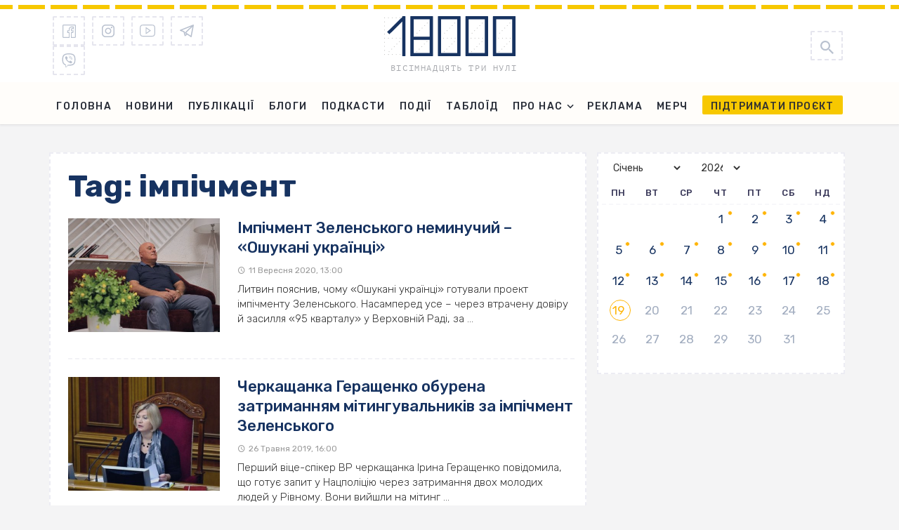

--- FILE ---
content_type: text/html; charset=UTF-8
request_url: https://18000.com.ua/tag/impichment/
body_size: 33839
content:
<!DOCTYPE html><html lang="uk"><head> <meta charset="UTF-8"/> <meta name="viewport" content="width=device-width, initial-scale=1"/> <meta name="it-rating" content="it-rat-1320b27f41502b183e5f4961dd00e5c0"/> <link rel="profile" href="https://gmpg.org/xfn/11" /> <link rel="preload" href="https://18000.com.ua/wp-content/themes/the-next-mag/assets/fonts/PTMono/PTMono-Regular.woff" as="font" type="font/woff" crossorigin="anonymous";> <link rel="pingback" href="https://18000.com.ua/xmlrpc.php"> <link rel="manifest" href="/manifest.json"> <script type="application/javascript">var ajaxurl = "https://18000.com.ua/wp-admin/admin-ajax.php"</script><meta name='robots' content='index, follow, max-image-preview:large, max-snippet:-1, max-video-preview:-1'/> <!-- This site is optimized with the Yoast SEO Premium plugin v23.5 (Yoast SEO v23.6) - https://yoast.com/wordpress/plugins/seo/ --> <title>імпічмент - Новини Черкас та Черкащини на сайті 18000.com.ua</title> <meta name="description" content="Читати новини за тегом імпічмент - на сайті 18000.com.ua."/> <link rel="canonical" href="https://18000.com.ua/tag/impichment/"/> <meta property="og:locale" content="uk_UA"/> <meta property="og:type" content="article"/> <meta property="og:title" content="імпічмент Archives"/> <meta property="og:description" content="Читати новини за тегом імпічмент - на сайті 18000.com.ua."/> <meta property="og:url" content="https://18000.com.ua/tag/impichment/"/> <meta property="og:site_name" content="18000.com.ua"/> <meta property="og:image" content="https://18000.com.ua/wp-content/uploads/2019/01/18000.png?v=1638979707"/> <meta property="og:image:width" content="283"/> <meta property="og:image:height" content="283"/> <meta property="og:image:type" content="image/png"/> <meta name="twitter:card" content="summary_large_image"/> <script type="application/ld+json" class="yoast-schema-graph">{"@context":"https://schema.org","@graph":[{"@type":"CollectionPage","@id":"https://18000.com.ua/tag/impichment/","url":"https://18000.com.ua/tag/impichment/","name":"імпічмент - Новини Черкас та Черкащини на сайті 18000.com.ua","isPartOf":{"@id":"https://18000.com.ua/#website"},"primaryImageOfPage":{"@id":"https://18000.com.ua/tag/impichment/#primaryimage"},"image":{"@id":"https://18000.com.ua/tag/impichment/#primaryimage"},"thumbnailUrl":"https://18000.com.ua/wp-content/uploads/2020/09/7ок-scaled.jpg?v=1638980489","description":"Читати новини за тегом імпічмент - на сайті 18000.com.ua.","breadcrumb":{"@id":"https://18000.com.ua/tag/impichment/#breadcrumb"},"inLanguage":"uk"},{"@type":"ImageObject","inLanguage":"uk","@id":"https://18000.com.ua/tag/impichment/#primaryimage","url":"https://18000.com.ua/wp-content/uploads/2020/09/7ок-scaled.jpg?v=1638980489","contentUrl":"https://18000.com.ua/wp-content/uploads/2020/09/7ок-scaled.jpg?v=1638980489","width":2560,"height":1437,"caption":"литвин"},{"@type":"BreadcrumbList","@id":"https://18000.com.ua/tag/impichment/#breadcrumb","itemListElement":[{"@type":"ListItem","position":1,"name":"Home","item":"https://18000.com.ua/"},{"@type":"ListItem","position":2,"name":"імпічмент"}]},{"@type":"WebSite","@id":"https://18000.com.ua/#website","url":"https://18000.com.ua/","name":"18000","description":"Останні новини Черкас та Черкаської області. Важливі новини про політику, бізнес, спорт, корупцію у владі на сайті 18000. Фото, відео, блоги","publisher":{"@id":"https://18000.com.ua/#organization"},"potentialAction":[{"@type":"SearchAction","target":{"@type":"EntryPoint","urlTemplate":"https://18000.com.ua/?s={search_term_string}"},"query-input":{"@type":"PropertyValueSpecification","valueRequired":true,"valueName":"search_term_string"}}],"inLanguage":"uk"},{"@type":"Organization","@id":"https://18000.com.ua/#organization","name":"18000","url":"https://18000.com.ua/","logo":{"@type":"ImageObject","inLanguage":"uk","@id":"https://18000.com.ua/#/schema/logo/image/","url":"https://18000.com.ua/wp-content/uploads/2021/09/18000.png","contentUrl":"https://18000.com.ua/wp-content/uploads/2021/09/18000.png","width":283,"height":283,"caption":"18000"},"image":{"@id":"https://18000.com.ua/#/schema/logo/image/"},"sameAs":["https://www.facebook.com/18000newsChe","https://www.instagram.com/18000_team/","https://www.youtube.com/@18000newsChe","https://invite.viber.com/?g2=AQBZQkwQnOT5E0q11IAUxBVRDRm5GGfsmurDcXPOpNZijYrZznrf5fXcGP4f&lang=ru","https://t.me/shotam18000"]}]}</script> <!-- / Yoast SEO Premium plugin. --><link rel='dns-prefetch' href='//fonts.googleapis.com'/><link rel='preconnect' href='https://fonts.gstatic.com' crossorigin/><link rel="alternate" type="application/rss+xml" title="18000.com.ua &raquo; стрічка" href="https://18000.com.ua/feed/"/><link rel="alternate" type="application/rss+xml" title="18000.com.ua &raquo; Канал коментарів" href="https://18000.com.ua/comments/feed/"/><script type="text/javascript" id="wpp-js" src="https://18000.com.ua/wp-content/plugins/wordpress-popular-posts/assets/js/wpp.min.js?ver=7.3.3" data-sampling="0" data-sampling-rate="100" data-api-url="https://18000.com.ua/wp-json/wordpress-popular-posts" data-post-id="0" data-token="60b7f1a6f6" data-lang="0" data-debug="0"></script><link rel="alternate" type="application/rss+xml" title="18000.com.ua &raquo; імпічмент Канал теґу" href="https://18000.com.ua/tag/impichment/feed/"/><script type="text/javascript">
/* <![CDATA[ */
window._wpemojiSettings = {"baseUrl":"https:\/\/s.w.org\/images\/core\/emoji\/15.0.3\/72x72\/","ext":".png","svgUrl":"https:\/\/s.w.org\/images\/core\/emoji\/15.0.3\/svg\/","svgExt":".svg","source":{"concatemoji":"https:\/\/18000.com.ua\/wp-includes\/js\/wp-emoji-release.min.js?ver=6.5.2"}};
/*! This file is auto-generated */
!function(i,n){var o,s,e;function c(e){try{var t={supportTests:e,timestamp:(new Date).valueOf()};sessionStorage.setItem(o,JSON.stringify(t))}catch(e){}}function p(e,t,n){e.clearRect(0,0,e.canvas.width,e.canvas.height),e.fillText(t,0,0);var t=new Uint32Array(e.getImageData(0,0,e.canvas.width,e.canvas.height).data),r=(e.clearRect(0,0,e.canvas.width,e.canvas.height),e.fillText(n,0,0),new Uint32Array(e.getImageData(0,0,e.canvas.width,e.canvas.height).data));return t.every(function(e,t){return e===r[t]})}function u(e,t,n){switch(t){case"flag":return n(e,"\ud83c\udff3\ufe0f\u200d\u26a7\ufe0f","\ud83c\udff3\ufe0f\u200b\u26a7\ufe0f")?!1:!n(e,"\ud83c\uddfa\ud83c\uddf3","\ud83c\uddfa\u200b\ud83c\uddf3")&&!n(e,"\ud83c\udff4\udb40\udc67\udb40\udc62\udb40\udc65\udb40\udc6e\udb40\udc67\udb40\udc7f","\ud83c\udff4\u200b\udb40\udc67\u200b\udb40\udc62\u200b\udb40\udc65\u200b\udb40\udc6e\u200b\udb40\udc67\u200b\udb40\udc7f");case"emoji":return!n(e,"\ud83d\udc26\u200d\u2b1b","\ud83d\udc26\u200b\u2b1b")}return!1}function f(e,t,n){var r="undefined"!=typeof WorkerGlobalScope&&self instanceof WorkerGlobalScope?new OffscreenCanvas(300,150):i.createElement("canvas"),a=r.getContext("2d",{willReadFrequently:!0}),o=(a.textBaseline="top",a.font="600 32px Arial",{});return e.forEach(function(e){o[e]=t(a,e,n)}),o}function t(e){var t=i.createElement("script");t.src=e,t.defer=!0,i.head.appendChild(t)}"undefined"!=typeof Promise&&(o="wpEmojiSettingsSupports",s=["flag","emoji"],n.supports={everything:!0,everythingExceptFlag:!0},e=new Promise(function(e){i.addEventListener("DOMContentLoaded",e,{once:!0})}),new Promise(function(t){var n=function(){try{var e=JSON.parse(sessionStorage.getItem(o));if("object"==typeof e&&"number"==typeof e.timestamp&&(new Date).valueOf()<e.timestamp+604800&&"object"==typeof e.supportTests)return e.supportTests}catch(e){}return null}();if(!n){if("undefined"!=typeof Worker&&"undefined"!=typeof OffscreenCanvas&&"undefined"!=typeof URL&&URL.createObjectURL&&"undefined"!=typeof Blob)try{var e="postMessage("+f.toString()+"("+[JSON.stringify(s),u.toString(),p.toString()].join(",")+"));",r=new Blob([e],{type:"text/javascript"}),a=new Worker(URL.createObjectURL(r),{name:"wpTestEmojiSupports"});return void(a.onmessage=function(e){c(n=e.data),a.terminate(),t(n)})}catch(e){}c(n=f(s,u,p))}t(n)}).then(function(e){for(var t in e)n.supports[t]=e[t],n.supports.everything=n.supports.everything&&n.supports[t],"flag"!==t&&(n.supports.everythingExceptFlag=n.supports.everythingExceptFlag&&n.supports[t]);n.supports.everythingExceptFlag=n.supports.everythingExceptFlag&&!n.supports.flag,n.DOMReady=!1,n.readyCallback=function(){n.DOMReady=!0}}).then(function(){return e}).then(function(){var e;n.supports.everything||(n.readyCallback(),(e=n.source||{}).concatemoji?t(e.concatemoji):e.wpemoji&&e.twemoji&&(t(e.twemoji),t(e.wpemoji)))}))}((window,document),window._wpemojiSettings);
/* ]]> */
</script><style id='wp-emoji-styles-inline-css' type='text/css'>

	img.wp-smiley, img.emoji {
		display: inline !important;
		border: none !important;
		box-shadow: none !important;
		height: 1em !important;
		width: 1em !important;
		margin: 0 0.07em !important;
		vertical-align: -0.1em !important;
		background: none !important;
		padding: 0 !important;
	}
</style><link rel='stylesheet' id='wp-block-library-css' href='https://18000.com.ua/wp-includes/css/dist/block-library/style.min.css?ver=6.5.2' type='text/css' media='all'/><style id='classic-theme-styles-inline-css' type='text/css'>
/*! This file is auto-generated */
.wp-block-button__link{color:#fff;background-color:#32373c;border-radius:9999px;box-shadow:none;text-decoration:none;padding:calc(.667em + 2px) calc(1.333em + 2px);font-size:1.125em}.wp-block-file__button{background:#32373c;color:#fff;text-decoration:none}
</style><style id='global-styles-inline-css' type='text/css'>
body{--wp--preset--color--black: #000000;--wp--preset--color--cyan-bluish-gray: #abb8c3;--wp--preset--color--white: #ffffff;--wp--preset--color--pale-pink: #f78da7;--wp--preset--color--vivid-red: #cf2e2e;--wp--preset--color--luminous-vivid-orange: #ff6900;--wp--preset--color--luminous-vivid-amber: #fcb900;--wp--preset--color--light-green-cyan: #7bdcb5;--wp--preset--color--vivid-green-cyan: #00d084;--wp--preset--color--pale-cyan-blue: #8ed1fc;--wp--preset--color--vivid-cyan-blue: #0693e3;--wp--preset--color--vivid-purple: #9b51e0;--wp--preset--gradient--vivid-cyan-blue-to-vivid-purple: linear-gradient(135deg,rgba(6,147,227,1) 0%,rgb(155,81,224) 100%);--wp--preset--gradient--light-green-cyan-to-vivid-green-cyan: linear-gradient(135deg,rgb(122,220,180) 0%,rgb(0,208,130) 100%);--wp--preset--gradient--luminous-vivid-amber-to-luminous-vivid-orange: linear-gradient(135deg,rgba(252,185,0,1) 0%,rgba(255,105,0,1) 100%);--wp--preset--gradient--luminous-vivid-orange-to-vivid-red: linear-gradient(135deg,rgba(255,105,0,1) 0%,rgb(207,46,46) 100%);--wp--preset--gradient--very-light-gray-to-cyan-bluish-gray: linear-gradient(135deg,rgb(238,238,238) 0%,rgb(169,184,195) 100%);--wp--preset--gradient--cool-to-warm-spectrum: linear-gradient(135deg,rgb(74,234,220) 0%,rgb(151,120,209) 20%,rgb(207,42,186) 40%,rgb(238,44,130) 60%,rgb(251,105,98) 80%,rgb(254,248,76) 100%);--wp--preset--gradient--blush-light-purple: linear-gradient(135deg,rgb(255,206,236) 0%,rgb(152,150,240) 100%);--wp--preset--gradient--blush-bordeaux: linear-gradient(135deg,rgb(254,205,165) 0%,rgb(254,45,45) 50%,rgb(107,0,62) 100%);--wp--preset--gradient--luminous-dusk: linear-gradient(135deg,rgb(255,203,112) 0%,rgb(199,81,192) 50%,rgb(65,88,208) 100%);--wp--preset--gradient--pale-ocean: linear-gradient(135deg,rgb(255,245,203) 0%,rgb(182,227,212) 50%,rgb(51,167,181) 100%);--wp--preset--gradient--electric-grass: linear-gradient(135deg,rgb(202,248,128) 0%,rgb(113,206,126) 100%);--wp--preset--gradient--midnight: linear-gradient(135deg,rgb(2,3,129) 0%,rgb(40,116,252) 100%);--wp--preset--font-size--small: 13px;--wp--preset--font-size--medium: 20px;--wp--preset--font-size--large: 36px;--wp--preset--font-size--x-large: 42px;--wp--preset--spacing--20: 0.44rem;--wp--preset--spacing--30: 0.67rem;--wp--preset--spacing--40: 1rem;--wp--preset--spacing--50: 1.5rem;--wp--preset--spacing--60: 2.25rem;--wp--preset--spacing--70: 3.38rem;--wp--preset--spacing--80: 5.06rem;--wp--preset--shadow--natural: 6px 6px 9px rgba(0, 0, 0, 0.2);--wp--preset--shadow--deep: 12px 12px 50px rgba(0, 0, 0, 0.4);--wp--preset--shadow--sharp: 6px 6px 0px rgba(0, 0, 0, 0.2);--wp--preset--shadow--outlined: 6px 6px 0px -3px rgba(255, 255, 255, 1), 6px 6px rgba(0, 0, 0, 1);--wp--preset--shadow--crisp: 6px 6px 0px rgba(0, 0, 0, 1);}:where(.is-layout-flex){gap: 0.5em;}:where(.is-layout-grid){gap: 0.5em;}body .is-layout-flow > .alignleft{float: left;margin-inline-start: 0;margin-inline-end: 2em;}body .is-layout-flow > .alignright{float: right;margin-inline-start: 2em;margin-inline-end: 0;}body .is-layout-flow > .aligncenter{margin-left: auto !important;margin-right: auto !important;}body .is-layout-constrained > .alignleft{float: left;margin-inline-start: 0;margin-inline-end: 2em;}body .is-layout-constrained > .alignright{float: right;margin-inline-start: 2em;margin-inline-end: 0;}body .is-layout-constrained > .aligncenter{margin-left: auto !important;margin-right: auto !important;}body .is-layout-constrained > :where(:not(.alignleft):not(.alignright):not(.alignfull)){max-width: var(--wp--style--global--content-size);margin-left: auto !important;margin-right: auto !important;}body .is-layout-constrained > .alignwide{max-width: var(--wp--style--global--wide-size);}body .is-layout-flex{display: flex;}body .is-layout-flex{flex-wrap: wrap;align-items: center;}body .is-layout-flex > *{margin: 0;}body .is-layout-grid{display: grid;}body .is-layout-grid > *{margin: 0;}:where(.wp-block-columns.is-layout-flex){gap: 2em;}:where(.wp-block-columns.is-layout-grid){gap: 2em;}:where(.wp-block-post-template.is-layout-flex){gap: 1.25em;}:where(.wp-block-post-template.is-layout-grid){gap: 1.25em;}.has-black-color{color: var(--wp--preset--color--black) !important;}.has-cyan-bluish-gray-color{color: var(--wp--preset--color--cyan-bluish-gray) !important;}.has-white-color{color: var(--wp--preset--color--white) !important;}.has-pale-pink-color{color: var(--wp--preset--color--pale-pink) !important;}.has-vivid-red-color{color: var(--wp--preset--color--vivid-red) !important;}.has-luminous-vivid-orange-color{color: var(--wp--preset--color--luminous-vivid-orange) !important;}.has-luminous-vivid-amber-color{color: var(--wp--preset--color--luminous-vivid-amber) !important;}.has-light-green-cyan-color{color: var(--wp--preset--color--light-green-cyan) !important;}.has-vivid-green-cyan-color{color: var(--wp--preset--color--vivid-green-cyan) !important;}.has-pale-cyan-blue-color{color: var(--wp--preset--color--pale-cyan-blue) !important;}.has-vivid-cyan-blue-color{color: var(--wp--preset--color--vivid-cyan-blue) !important;}.has-vivid-purple-color{color: var(--wp--preset--color--vivid-purple) !important;}.has-black-background-color{background-color: var(--wp--preset--color--black) !important;}.has-cyan-bluish-gray-background-color{background-color: var(--wp--preset--color--cyan-bluish-gray) !important;}.has-white-background-color{background-color: var(--wp--preset--color--white) !important;}.has-pale-pink-background-color{background-color: var(--wp--preset--color--pale-pink) !important;}.has-vivid-red-background-color{background-color: var(--wp--preset--color--vivid-red) !important;}.has-luminous-vivid-orange-background-color{background-color: var(--wp--preset--color--luminous-vivid-orange) !important;}.has-luminous-vivid-amber-background-color{background-color: var(--wp--preset--color--luminous-vivid-amber) !important;}.has-light-green-cyan-background-color{background-color: var(--wp--preset--color--light-green-cyan) !important;}.has-vivid-green-cyan-background-color{background-color: var(--wp--preset--color--vivid-green-cyan) !important;}.has-pale-cyan-blue-background-color{background-color: var(--wp--preset--color--pale-cyan-blue) !important;}.has-vivid-cyan-blue-background-color{background-color: var(--wp--preset--color--vivid-cyan-blue) !important;}.has-vivid-purple-background-color{background-color: var(--wp--preset--color--vivid-purple) !important;}.has-black-border-color{border-color: var(--wp--preset--color--black) !important;}.has-cyan-bluish-gray-border-color{border-color: var(--wp--preset--color--cyan-bluish-gray) !important;}.has-white-border-color{border-color: var(--wp--preset--color--white) !important;}.has-pale-pink-border-color{border-color: var(--wp--preset--color--pale-pink) !important;}.has-vivid-red-border-color{border-color: var(--wp--preset--color--vivid-red) !important;}.has-luminous-vivid-orange-border-color{border-color: var(--wp--preset--color--luminous-vivid-orange) !important;}.has-luminous-vivid-amber-border-color{border-color: var(--wp--preset--color--luminous-vivid-amber) !important;}.has-light-green-cyan-border-color{border-color: var(--wp--preset--color--light-green-cyan) !important;}.has-vivid-green-cyan-border-color{border-color: var(--wp--preset--color--vivid-green-cyan) !important;}.has-pale-cyan-blue-border-color{border-color: var(--wp--preset--color--pale-cyan-blue) !important;}.has-vivid-cyan-blue-border-color{border-color: var(--wp--preset--color--vivid-cyan-blue) !important;}.has-vivid-purple-border-color{border-color: var(--wp--preset--color--vivid-purple) !important;}.has-vivid-cyan-blue-to-vivid-purple-gradient-background{background: var(--wp--preset--gradient--vivid-cyan-blue-to-vivid-purple) !important;}.has-light-green-cyan-to-vivid-green-cyan-gradient-background{background: var(--wp--preset--gradient--light-green-cyan-to-vivid-green-cyan) !important;}.has-luminous-vivid-amber-to-luminous-vivid-orange-gradient-background{background: var(--wp--preset--gradient--luminous-vivid-amber-to-luminous-vivid-orange) !important;}.has-luminous-vivid-orange-to-vivid-red-gradient-background{background: var(--wp--preset--gradient--luminous-vivid-orange-to-vivid-red) !important;}.has-very-light-gray-to-cyan-bluish-gray-gradient-background{background: var(--wp--preset--gradient--very-light-gray-to-cyan-bluish-gray) !important;}.has-cool-to-warm-spectrum-gradient-background{background: var(--wp--preset--gradient--cool-to-warm-spectrum) !important;}.has-blush-light-purple-gradient-background{background: var(--wp--preset--gradient--blush-light-purple) !important;}.has-blush-bordeaux-gradient-background{background: var(--wp--preset--gradient--blush-bordeaux) !important;}.has-luminous-dusk-gradient-background{background: var(--wp--preset--gradient--luminous-dusk) !important;}.has-pale-ocean-gradient-background{background: var(--wp--preset--gradient--pale-ocean) !important;}.has-electric-grass-gradient-background{background: var(--wp--preset--gradient--electric-grass) !important;}.has-midnight-gradient-background{background: var(--wp--preset--gradient--midnight) !important;}.has-small-font-size{font-size: var(--wp--preset--font-size--small) !important;}.has-medium-font-size{font-size: var(--wp--preset--font-size--medium) !important;}.has-large-font-size{font-size: var(--wp--preset--font-size--large) !important;}.has-x-large-font-size{font-size: var(--wp--preset--font-size--x-large) !important;}
.wp-block-button.is-style-outline .wp-block-button__link{background: transparent none;border-color: currentColor;border-width: 2px;border-style: solid;color: currentColor;padding-top: 0.667em;padding-right: 1.33em;padding-bottom: 0.667em;padding-left: 1.33em;}
.wp-block-site-logo.is-style-rounded{border-radius: 9999px;}
.wp-block-navigation a:where(:not(.wp-element-button)){color: inherit;}
:where(.wp-block-post-template.is-layout-flex){gap: 1.25em;}:where(.wp-block-post-template.is-layout-grid){gap: 1.25em;}
:where(.wp-block-columns.is-layout-flex){gap: 2em;}:where(.wp-block-columns.is-layout-grid){gap: 2em;}
.wp-block-pullquote{font-size: 1.5em;line-height: 1.6;}
</style><link rel='stylesheet' id='chsl-styles-css' href='https://18000.com.ua/wp-content/plugins/18000-widgets/assets/css/chsl-styles.css?ver=6.5.2' type='text/css' media='all'/><link rel='stylesheet' id='featured-image-generator-pro-css' href='https://18000.com.ua/wp-content/plugins/featured-image-generator-pro/public/css/featured-image-generator-pro-public.css?ver=2.8' type='text/css' media='all'/><link rel='stylesheet' id='gn-frontend-gnfollow-style-css' href='https://18000.com.ua/wp-content/plugins/gn-publisher/assets/css/gn-frontend-gnfollow.min.css?ver=1.5.23' type='text/css' media='all'/><link rel='stylesheet' id='ralabs-popup-style-css' href='https://18000.com.ua/wp-content/plugins/mdf-popups/assets/css/style.css?ver=6.5.2' type='text/css' media='all'/><link rel='stylesheet' id='cta-popup-css-css' href='https://18000.com.ua/wp-content/plugins/mdf-popups/assets/css/cta-popup.css?ver=6.5.2' type='text/css' media='all'/><link rel='stylesheet' id='rp-public-styles-css' href='https://18000.com.ua/wp-content/plugins/reading-progress-bar/public/css/rp-public.css?ver=6.5.2' type='text/css' media='all'/><link rel='stylesheet' id='bkswcss-css' href='https://18000.com.ua/wp-content/plugins/tnm-shortcode/css/shortcode.css?ver=6.5.2' type='text/css' media='all'/><link rel='stylesheet' id='ppress-frontend-css' href='https://18000.com.ua/wp-content/plugins/wp-user-avatar/assets/css/frontend.min.css?ver=4.16.5' type='text/css' media='all'/><link rel='stylesheet' id='ppress-flatpickr-css' href='https://18000.com.ua/wp-content/plugins/wp-user-avatar/assets/flatpickr/flatpickr.min.css?ver=4.16.5' type='text/css' media='all'/><link rel='stylesheet' id='ppress-select2-css' href='https://18000.com.ua/wp-content/plugins/wp-user-avatar/assets/select2/select2.min.css?ver=6.5.2' type='text/css' media='all'/><link rel='stylesheet' id='wordpress-popular-posts-css-css' href='https://18000.com.ua/wp-content/plugins/wordpress-popular-posts/assets/css/wpp.css?ver=7.3.3' type='text/css' media='all'/><link rel='stylesheet' id='thenextmag_vendors-css' href='https://18000.com.ua/wp-content/themes/the-next-mag/css/vendors.css?ver=6.5.2' type='text/css' media='all'/><link rel='stylesheet' id='thenextmag-style-css' href='https://18000.com.ua/wp-content/themes/the-next-mag/css/style.min.css?ver=12' type='text/css' media='all'/><style id='thenextmag-style-inline-css' type='text/css'>
.site-footer, .footer-3.site-footer, .footer-5.site-footer, .footer-6.site-footer
                                        {background: #173361;}::selection {color: #FFF; background: #173361;}::-webkit-selection {color: #FFF; background: #173361;}a, a:hover, a:focus, a:active, .color-primary, .site-title, .mnmd-widget-indexed-posts-b .posts-list > li .post__title:after,
            .author-box .author-name a
            {color: #173361;}.category-tile__name, .cat-0.cat-theme-bg.cat-theme-bg, .primary-bg-color, .navigation--main > li > a:before, .mnmd-pagination__item-current, .mnmd-pagination__item-current:hover, 
            .mnmd-pagination__item-current:focus, .mnmd-pagination__item-current:active, .mnmd-pagination--next-n-prev .mnmd-pagination__links a:last-child .mnmd-pagination__item,
            .subscribe-form__fields input[type='submit'], .has-overlap-bg:before, .post__cat--bg, a.post__cat--bg, .entry-cat--bg, a.entry-cat--bg, 
            .comments-count-box, .mnmd-widget--box .widget__title,  .posts-list > li .post__thumb:after, 
            .widget_calendar td a:before, .widget_calendar #today, .widget_calendar #today a, .entry-action-btn, .posts-navigation__label:before, 
            .comment-form .form-submit input[type='submit'], .mnmd-carousel-dots-b .swiper-pagination-bullet-active,
             .site-header--side-logo .header-logo:not(.header-logo--mobile), .list-square-bullet > li > *:before, .list-square-bullet-exclude-first > li:not(:first-child) > *:before,
             .btn-primary, .btn-primary:active, .btn-primary:focus, .btn-primary:hover, 
             .btn-primary.active.focus, .btn-primary.active:focus, .btn-primary.active:hover, .btn-primary:active.focus, .btn-primary:active:focus, .btn-primary:active:hover
            {background-color: #173361;}.site-header--skin-4 .navigation--main > li > a:before
            {background-color: #173361 !important;}.post-score-hexagon .hexagon-svg g path
            {fill: #173361;}.has-overlap-frame:before, .mnmd-gallery-slider .fotorama__thumb-border, .bypostauthor > .comment-body .comment-author > img
            {border-color: #173361;}.mnmd-pagination--next-n-prev .mnmd-pagination__links a:last-child .mnmd-pagination__item:after
            {border-left-color: #173361;}.comments-count-box:before
            {border-top-color: #173361;}.navigation--offcanvas li > a:after
            {border-right-color: #173361;}.post--single-cover-gradient .single-header
            {
                background-image: -webkit-linear-gradient( bottom , #173361 0%, rgba(252, 60, 45, 0.7) 50%, rgba(252, 60, 45, 0) 100%);
                background-image: linear-gradient(to top, #173361 0%, rgba(252, 60, 45, 0.7) 50%, rgba(252, 60, 45, 0) 100%);
            }.subscribe-form__fields input[type='submit']:hover,
            .comment-form .form-submit input[type='submit']:active, .comment-form .form-submit input[type='submit']:focus, .comment-form .form-submit input[type='submit']:hover
            {background-color: #EF392B;}mnmd-video-box__playlist .is-playing .post__thumb:after { content: 'Now playing'; }.cat-158 .cat-theme, 
                                        .cat-158.cat-theme.cat-theme, 
                                        .cat-158 a:hover .cat-icon
                    {color: #000000 !important;}.cat-158 .cat-theme-bg,
                                        .cat-158.cat-theme-bg.cat-theme-bg,
                                        .navigation--main > li.menu-item-cat-158 > a:before,
                                        .cat-158.post--featured-a .post__text:before,
                                        .mnmd-carousel-b .cat-158 .post__text:before,
                                        .cat-158 .has-overlap-bg:before,
                                        .cat-158.post--content-overlap .overlay-content__inner:before
                    {background-color: #000000 !important;}.cat-158 .cat-theme-border,
                                        .cat-158.cat-theme-border.cat-theme-border,
                                        .mnmd-featured-block-a .main-post.cat-158:before,
                                        .cat-158 .category-tile__inner:before,
                                        .cat-158 .has-overlap-frame:before,
                                        .navigation--offcanvas li.menu-item-cat-158 > a:after,
                                        .mnmd-featured-block-a .main-post:before
                    {border-color: #000000 !important;}.post--single-cover-gradient.cat-158 .single-header
                    {
                    background-image: -webkit-linear-gradient( bottom , #000000 0%, rgba(25, 79, 176, 0.7) 50%, rgba(25, 79, 176, 0) 100%);
                    background-image: linear-gradient(to top, #000000 0%, rgba(25, 79, 176, 0.7) 50%, rgba(25, 79, 176, 0) 100%);
                    }
</style><link rel='stylesheet' id='18000-main-style-css' href='https://18000.com.ua/wp-content/themes/the-next-mag/css/main.min.css?ver=6.5.2' type='text/css' media='all'/><link rel='stylesheet' id='lazyload-video-css-css' href='https://18000.com.ua/wp-content/plugins/lazy-load-for-videos/public/css/lazyload-shared.css?ver=2.18.9' type='text/css' media='all'/><style id='lazyload-video-css-inline-css' type='text/css'>
.entry-content a.lazy-load-youtube, a.lazy-load-youtube, .lazy-load-vimeo{ background-size: cover; }.titletext.youtube { display: none; }.lazy-load-div:before { content: "\25B6"; text-shadow: 0px 0px 60px rgba(0,0,0,0.8); }
</style><link rel='stylesheet' id='wp-featherlight-css' href='https://18000.com.ua/wp-content/plugins/wp-featherlight/css/wp-featherlight.min.css?ver=1.3.4' type='text/css' media='all'/><link rel="preload" as="style" href="https://fonts.googleapis.com/css?family=Rubik:300,400,500,600,700,800,900,300italic,400italic,500italic,600italic,700italic,800italic,900italic&#038;display=swap&#038;ver=1767244225"/><link rel="stylesheet" href="https://fonts.googleapis.com/css?family=Rubik:300,400,500,600,700,800,900,300italic,400italic,500italic,600italic,700italic,800italic,900italic&#038;display=swap&#038;ver=1767244225" media="print" onload="this.media='all'"><noscript><link rel="stylesheet" href="https://fonts.googleapis.com/css?family=Rubik:300,400,500,600,700,800,900,300italic,400italic,500italic,600italic,700italic,800italic,900italic&#038;display=swap&#038;ver=1767244225"/></noscript><script type="text/javascript" src="https://18000.com.ua/wp-includes/js/jquery/jquery.min.js?ver=3.7.1" id="jquery-core-js"></script><script type="text/javascript" src="https://18000.com.ua/wp-content/plugins/featured-image-generator-pro/public/js/featured-image-generator-pro-public.js?ver=2.8" id="featured-image-generator-pro-js"></script><script type="text/javascript" src="https://18000.com.ua/wp-content/plugins/reading-progress-bar/public/js/rp-public.js?ver=6.5.2" id="rp-public-scripts-js"></script><script type="text/javascript" src="https://18000.com.ua/wp-content/plugins/wp-user-avatar/assets/flatpickr/flatpickr.min.js?ver=4.16.5" id="ppress-flatpickr-js"></script><script type="text/javascript" src="https://18000.com.ua/wp-content/plugins/wp-user-avatar/assets/select2/select2.min.js?ver=4.16.5" id="ppress-select2-js"></script><link rel="https://api.w.org/" href="https://18000.com.ua/wp-json/"/><link rel="alternate" type="application/json" href="https://18000.com.ua/wp-json/wp/v2/tags/1627"/><link rel="EditURI" type="application/rsd+xml" title="RSD" href="https://18000.com.ua/xmlrpc.php?rsd"/><meta name="generator" content="WordPress 6.5.2"/><meta name="generator" content="Redux 4.5.7"/> <script type="text/javascript">
      var ajaxurl = 'https://18000.com.ua/wp-admin/admin-ajax.php';
    </script> <style id="wpp-loading-animation-styles">@-webkit-keyframes bgslide{from{background-position-x:0}to{background-position-x:-200%}}@keyframes bgslide{from{background-position-x:0}to{background-position-x:-200%}}.wpp-widget-block-placeholder,.wpp-shortcode-placeholder{margin:0 auto;width:60px;height:3px;background:#dd3737;background:linear-gradient(90deg,#dd3737 0%,#571313 10%,#dd3737 100%);background-size:200% auto;border-radius:3px;-webkit-animation:bgslide 1s infinite linear;animation:bgslide 1s infinite linear}</style> <link rel="icon" href="https://18000.com.ua/wp-content/uploads/2019/01/18000-150x150.png" sizes="32x32"/><link rel="icon" href="https://18000.com.ua/wp-content/uploads/2019/01/18000.png?v=1638979707" sizes="192x192"/><link rel="apple-touch-icon" href="https://18000.com.ua/wp-content/uploads/2019/01/18000-180x180.png"/><meta name="msapplication-TileImage" content="https://18000.com.ua/wp-content/uploads/2019/01/18000.png?v=1638979707"/><style id="tnm_option-dynamic-css" title="dynamic-css" class="redux-options-output">body{font-family:Rubik,Arial, Helvetica, sans-serif;}.post__title, .entry-title, h1, h2, h3, h4, h5, h6, .h1, .h2, .h3, .h4, .h5, .h6, .text-font-primary, .social-tile__title, .widget_recent_comments .recentcomments > a, .widget_recent_entries li > a, .modal-title.modal-title, .author-box .author-name a, .comment-author, .widget_calendar caption, .widget_categories li>a, .widget_meta ul, .widget_recent_comments .recentcomments>a, .widget_recent_entries li>a, .widget_pages li>a{font-family:Rubik,Arial, Helvetica, sans-serif;}.text-font-secondary, .block-heading__subtitle, .widget_nav_menu ul, .navigation .sub-menu, .typography-copy blockquote, .comment-content blockquote{font-family:Rubik,Arial, Helvetica, sans-serif;}.mobile-header-btn, .navigation-bar-btn, .navigation, .menu, .mnmd-mega-menu__inner > .sub-menu > li > a, .meta-text, a.meta-text, .meta-font, a.meta-font, .text-font-tertiary, .block-heading, .block-heading__title, .block-heading-tabs, .block-heading-tabs > li > a, input[type="button"]:not(.btn), input[type="reset"]:not(.btn), input[type="submit"]:not(.btn), .btn, label, .category-tile__name, .page-nav, .post-score, .post-score-hexagon .post-score-value, .post__cat, a.post__cat, .entry-cat, a.entry-cat, .read-more-link, .post__meta, .entry-meta, .entry-author__name, a.entry-author__name, .comments-count-box, .widget__title-text, .mnmd-widget-indexed-posts-a .posts-list > li .post__thumb:after, .mnmd-widget-indexed-posts-b .posts-list > li .post__title:after, .mnmd-widget-indexed-posts-c .list-index, .social-tile__count, .widget_recent_comments .comment-author-link, .mnmd-video-box__playlist .is-playing .post__thumb:after, .mnmd-posts-listing-a .cat-title, .mnmd-news-ticker__heading, .page-heading__title, .post-sharing__title, .post-sharing--simple .sharing-btn, .entry-action-btn, .entry-tags-title, .post-categories__title, .posts-navigation__label, .comments-title, .comments-title__text, .comments-title .add-comment, .comment-metadata, .comment-metadata a, .comment-reply-link, .comment-reply-title, .countdown__digit, .modal-title, .comment-reply-title, .comment-meta, .comment .reply, .wp-caption, .gallery-caption, .widget-title, .btn, .navigation, .logged-in-as, .countdown__digit, .mnmd-widget-indexed-posts-a .posts-list>li .post__thumb:after, .mnmd-widget-indexed-posts-b .posts-list>li .post__title:after, .mnmd-widget-indexed-posts-c .list-index, .mnmd-horizontal-list .index, .mnmd-pagination, .mnmd-pagination--next-n-prev .mnmd-pagination__label{font-family:Rubik,Arial, Helvetica, sans-serif;}.header-main{padding-top:5px;padding-bottom:15px;}.page-coming-soon .background-img>.background-img{background-image:url('https://18000.com.ua/wp-content/uploads/2018/12/murray-campbell-29990.png?v=1638979803');}</style><noscript><style id="rocket-lazyload-nojs-css">.rll-youtube-player, [data-lazy-src]{display:none !important;}</style></noscript> <!-- Schema meta --> <!-- Google Tag Manager --> <script>(function(w,d,s,l,i){w[l]=w[l]||[];w[l].push({'gtm.start':
            new Date().getTime(),event:'gtm.js'});var f=d.getElementsByTagName(s)[0],
          j=d.createElement(s),dl=l!='dataLayer'?'&l='+l:'';j.async=true;j.src=
          'https://www.googletagmanager.com/gtm.js?id='+i+dl;f.parentNode.insertBefore(j,f);
        })(window,document,'script','dataLayer','GTM-NS7XX4R');</script> <!-- End Google Tag Manager --> <!-- Google tag (gtag.js) --> <script async src="https://www.googletagmanager.com/gtag/js?id=G-37FS7N8C1S"></script> <script>
        window.dataLayer = window.dataLayer || [];
        function gtag(){dataLayer.push(arguments);}
        gtag('js', new Date());

        gtag('config', 'G-37FS7N8C1S');
      </script> <script type="text/javascript">
          (function() {
            /** CONFIGURATION START **/
            var _sf_async_config = window._sf_async_config = (window._sf_async_config || {});
            _sf_async_config.uid = 67197;
            _sf_async_config.domain = '18000.com.ua'; //CHANGE THIS TO THE ROOT DOMAIN
            _sf_async_config.flickerControl = false;
            _sf_async_config.useCanonical = true;
            _sf_async_config.useCanonicalDomain = true;
            _sf_async_config.sections = ''; // CHANGE THIS TO YOUR SECTION NAME(s)
            _sf_async_config.authors = 'Реклама';
            /** CONFIGURATION END **/
            function loadChartbeat() {
              var e = document.createElement('script');
              var n = document.getElementsByTagName('script')[0];
              e.type = 'text/javascript';
              e.async = true;
              e.src = '//static.chartbeat.com/js/chartbeat.js';
              n.parentNode.insertBefore(e, n);
            }
            loadChartbeat();
          })();
        </script> <script async src="//static.chartbeat.com/js/chartbeat_mab.js"></script> <link rel="apple-touch-icon" sizes="180x180" href="/apple-touch-icon.png?v=bOM2dW0PWj"> <link rel="icon" type="image/png" sizes="32x32" href="/favicon-32x32.png?v=bOM2dW0PWj"> <link rel="icon" type="image/png" sizes="16x16" href="/favicon-16x16.png?v=bOM2dW0PWj"> <link rel="mask-icon" href="/safari-pinned-tab.svg?v=bOM2dW0PWj" color="#5bbad5"> <link rel="shortcut icon" href="/favicon.ico?v=bOM2dW0PWj"> <meta name="msapplication-TileColor" content="#ffffff"> <meta name="theme-color" content="#fff7da"> <!--[if lt IE 9]> <script src="https://oss.maxcdn.com/html5shiv/3.7.3/html5shiv.min.js"></script> <![endif]--> <script>
    function ready(fn) {
      if (document.attachEvent ? document.readyState === "complete" : document.readyState !== "loading"){
        fn();
      } else {
        document.addEventListener('DOMContentLoaded', fn);
      }
    }

    ready(function () {
      [].forEach.call(document.querySelectorAll('[data-src]'), function (el) {
        switch (el.tagName) {
          case 'IMG':
            el.setAttribute('src', el.getAttribute('data-src'))
            break
          default:
            el.setAttribute('style', 'background-image: url(' + el.getAttribute('data-src') + '); ' + el.getAttribute('style'))
        }
      })
    })
  </script> <!-- Google AdSense --> <script async src="//pagead2.googlesyndication.com/pagead/js/adsbygoogle.js"></script> <script>
      (adsbygoogle = window.adsbygoogle || []).push({
        google_ad_client: "ca-pub-1112580228863821",
        enable_page_level_ads: true
      });
    </script> <!-- End Google AdSense --> </head><body class="archive tag tag-impichment tag-1627 header-7 wp-featherlight-captions"><!-- Google Tag Manager (noscript) --><noscript><iframe src="https://www.googletagmanager.com/ns.html?id=GTM-NS7XX4R" height="0" width="0" style="display:none;visibility:hidden"></iframe></noscript><!-- End Google Tag Manager (noscript) --> <div class="site-wrapper"> <style>
 @media only screen and (max-width: 564px) {
            .single-body p > iframe {
                max-height: 324px !important;
            }
        }

        @media only screen and (max-width:366px) {
            .single-body p > iframe {
                max-height: 275px !important;
            }
        }

        .single-body p > iframe {
            margin: auto;
        }
</style> <header class="site-header site-header--skin-5"> <svg style="width:100%;height:8px;"> <!-- No dashes nor gaps --> <line x1="-20" y1="50%" x2="100%" y2="50%" stroke-width="6" stroke="#f7c800" stroke-dasharray="38 8"></line> </svg> <div class="header-main hidden-xs hidden-sm"> <div class="container"> <div class="row row--flex row--vertical-center"> <div class="col-xs-3"> <div class="header-social"> <ul class="social-list social-list--lg list-horizontal"> <li><a aria-label="facebook" title="facebook" href="https://www.facebook.com/18000newsChe" target="_blank"><i class="mdicon mdicon-facebook"></i></a></li><li><a aria-label="instagram" title="instagram" href="https://www.instagram.com/18000_team/" target="_blank"><i class="mdicon mdicon-instagram"></i></a></li><li><a aria-label="youtube" title="youtube" href="https://www.youtube.com/@18000newsChe" target="_blank"><i class="mdicon mdicon-youtube"></i></a></li><li><a aria-label="telegram" title="telegram" href="https://t.me/shotam18000" target="_blank"><i class="mdicon mdicon-telegram"></i></a></li><li><a aria-label="viber" title="viber" href="https://invite.viber.com/?g2=AQBZQkwQn%2BOT5E0q11IAUxBVRDRm5%2BGGfsmu%2BrDcXPOpNZijYrZznrf5fXcGP4f%2F" target="_blank"><i class="mdicon mdicon-viber"></i></a></li> </ul> </div> </div> <div class="col-xs-6"> <div class="header-logo text-center"> <a href="https://18000.com.ua"> <!-- logo open --> <img width="187" height="57" src="data:image/svg+xml,%3Csvg%20xmlns='http://www.w3.org/2000/svg'%20viewBox='0%200%20187%2057'%3E%3C/svg%3E" alt="logo" height="57" width="187" data-lazy-src="https://18000.com.ua/wp-content/uploads/2019/03/Logo_Header.svg?v=1638979322"/><noscript><img width="187" height="57" src="https://18000.com.ua/wp-content/uploads/2019/03/Logo_Header.svg?v=1638979322" alt="logo" height="57" width="187"/></noscript> <!-- logo close --> </a> </div> </div> <div class="col-xs-3 text-right"> <div class="navigation-bar__section"> <button aria-label="Пошук" type="submit" class="navigation-bar-btn js-search-dropdown-toggle"><i class="mdicon mdicon-search"></i></button> </div> </div> </div> </div> </div><!-- Header content --> <!-- Mobile header --> <div class="container"> <div class="main-text-of-site"></div> </div> <div id="mnmd-mobile-header" class="mobile-header visible-xs visible-sm "> <div class="mobile-header__inner mobile-header__inner--flex"> <!-- mobile logo open --> <div class="mobile-header__section text-right"> <a href="#mnmd-offcanvas-mobile" class="offcanvas-menu-toggle mobile-header-btn js-mnmd-offcanvas-toggle" title="Меню" aria-label="Меню"> <i class="mdicon mdicon-menu mdicon--last hidden-xs"></i><i class="mdicon mdicon-menu visible-xs-inline-block"></i><span class="hidden-xs">Меню</span> </a> </div> <div class="header-branding header-branding--mobile mobile-header__section text-left"> <div class="header-logo header-logo--mobile flexbox__item text-left"> <a href="https://18000.com.ua"> <img width="131" height="60" src="data:image/svg+xml,%3Csvg%20xmlns='http://www.w3.org/2000/svg'%20viewBox='0%200%20131%2060'%3E%3C/svg%3E" alt="logo" data-lazy-src="https://18000.com.ua/wp-content/uploads/2019/03/Logo_Header.svg?v=1638979322"/><noscript><img width="131" height="60" src="https://18000.com.ua/wp-content/uploads/2019/03/Logo_Header.svg?v=1638979322" alt="logo"/></noscript> </a> </div> </div> <!-- logo close --> <div class="mobile-header__section text-right search"> <button aria-label="Пошук" type="submit" class="mobile-header-btn js-search-dropdown-toggle"> <span class="hidden-xs">Пошук</span><i class="mdicon mdicon-search mdicon--last hidden-xs"></i><i class="mdicon mdicon-search visible-xs-inline-block"></i> </button> </div> </div> </div><!-- Mobile header --> <!-- Navigation bar --> <nav class="navigation-bar navigation-bar--fullwidth hidden-xs hidden-sm js-sticky-header-holder"> <div class="container"> <div class="navigation-bar__inner"> <div class="navigation-wrapper navigation-bar__section text-center js-priority-nav"> <div id="main-menu" class="menu-main-menu-container"><ul id="menu-main-menu" class="navigation navigation--main navigation--inline"><li id="menu-item-2499" class="menu-item menu-item-type-custom menu-item-object-custom menu-item-2499"><a href="/">Головна</a></li><li id="menu-item-2947" class="menu-item menu-item-type-post_type menu-item-object-page menu-item-2947"><a href="https://18000.com.ua/novini/">Новини</a></li><li id="menu-item-2859" class="menu-item menu-item-type-taxonomy menu-item-object-category menu-item-2859 menu-item-cat-164"><a href="https://18000.com.ua/category/publikatsiy/">Публікації</a></li><li id="menu-item-2867" class="menu-item menu-item-type-taxonomy menu-item-object-category menu-item-2867 menu-item-cat-2"><a href="https://18000.com.ua/category/blogs/">Блоги</a></li><li id="menu-item-69681" class="menu-item menu-item-type-post_type menu-item-object-page menu-item-69681"><a href="https://18000.com.ua/podkasti/">Подкасти</a></li><li id="menu-item-7117" class="menu-item menu-item-type-post_type menu-item-object-page menu-item-7117"><a href="https://18000.com.ua/events/">Події</a></li><li id="menu-item-34830" class="menu-item menu-item-type-taxonomy menu-item-object-category menu-item-34830 menu-item-cat-161"><a href="https://18000.com.ua/category/tabloid/">Таблоїд</a></li><li id="menu-item-2866" class="menu-item menu-item-type-post_type menu-item-object-page menu-item-has-children menu-item-2866"><a href="https://18000.com.ua/pro-nas/">Про нас</a><div class="sub-menu"><div class="sub-menu-inner"><ul class="clearfix"> <li id="menu-item-314184" class="menu-item menu-item-type-post_type menu-item-object-page menu-item-314184"><a href="https://18000.com.ua/authors/">Наша команда</a></li></ul><!-- end 0 --></div><!-- Close mnmd-menu__inner --></div><!-- Close mnmd-menu --></li><li id="menu-item-2865" class="menu-item menu-item-type-post_type menu-item-object-page menu-item-2865"><a href="https://18000.com.ua/reklama/">Реклама</a></li><li id="menu-item-317490" class="menu-item menu-item-type-custom menu-item-object-custom menu-item-317490"><a href="https://18000.fatline.biz/">МЕРЧ</a></li><li id="menu-item-64513" class="donate-link menu-item menu-item-type-custom menu-item-object-custom menu-item-64513"><a title="Стань частиною “18000”! Підтримай незалежну журналістику" href="/donate/">Підтримати проєкт</a></li></ul></div> </div><!-- <div class="navigation-bar__section">--><!-- <button type="submit" class="navigation-bar-btn js-search-dropdown-toggle"><i class="mdicon mdicon-search"></i></button>--><!-- </div>--> </div><!-- .navigation-bar__inner --> <div id="header-search-dropdown" class="header-search-dropdown ajax-search is-in-navbar js-ajax-search"> <div class="container container--narrow"> <form class="search-form search-form--horizontal" method="get" action="https://18000.com.ua/"> <div class="search-form__input-wrap"> <input type="text" name="s" class="search-form__input" placeholder="Що Ви шукаєте?"/> </div> <div class="search-form__submit-wrap"> <button aria-label="Пошук" type="submit" class="search-form__submit btn btn-primary">Пошук</button> </div> </form> <div class="search-results"> <div class="typing-loader"></div> <div class="search-results__inner"></div> </div> </div></div><!-- .header-search-dropdown --> </div><!-- .container --> </nav><!-- Navigation-bar --></header><!-- Site header --><div class="site-content tag-page"><!-- --><!-- --> <div class="mnmd-block mnmd-block--fullwidth"> <div class="container"> <div class="row"> <div class="mnmd-main-col " role="main"> <div id="tnm_posts_listing_list-696d847f2c2b4" class="mnmd-block white-background cat-padding"> <div class="mnmd-block mnmd-block--contiguous page-heading all-category"><h1 class="page-heading__title">Tag: імпічмент</h1></div> <div class="posts-list list-unstyled list-space-xl"><div class="list-item"> <article class="post post--horizontal post--horizontal-sm"> <div class="post__thumb "> <a title="Імпічмент Зеленського неминучий – «Ошукані українці»" aria-label="Імпічмент Зеленського неминучий – «Ошукані українці»" href="https://18000.com.ua/%d0%b1%d0%b5%d0%b7-%d0%ba%d0%b0%d1%82%d0%b5%d0%b3%d0%be%d1%80%d1%96%d1%97/impichment-zelenskogo-neminuchij-oshukani-ukrayinci/"><img width="400" height="300" src="data:image/svg+xml,%3Csvg%20xmlns='http://www.w3.org/2000/svg'%20viewBox='0%200%20400%20300'%3E%3C/svg%3E" class="attachment-tnm-xs-4_3 size-tnm-xs-4_3 wp-post-image" alt="литвин" decoding="async" fetchpriority="high" data-lazy-srcset="https://18000.com.ua/wp-content/uploads/2020/09/7ок-400x300.jpg 400w, https://18000.com.ua/wp-content/uploads/2020/09/7ок-105x79.jpg 105w, https://18000.com.ua/wp-content/uploads/2020/09/7ок-180x135.jpg 180w, https://18000.com.ua/wp-content/uploads/2020/09/7ок-600x450.jpg 600w, https://18000.com.ua/wp-content/uploads/2020/09/7ок-800x600.jpg 800w, https://18000.com.ua/wp-content/uploads/2020/09/7ок-1200x900.jpg 1200w, https://18000.com.ua/wp-content/uploads/2020/09/7ок-1600x1200.jpg 1600w" data-lazy-sizes="(max-width: 400px) 100vw, 400px" data-lazy-src="https://18000.com.ua/wp-content/uploads/2020/09/7ок-400x300.jpg"/><noscript><img width="400" height="300" src="https://18000.com.ua/wp-content/uploads/2020/09/7ок-400x300.jpg" class="attachment-tnm-xs-4_3 size-tnm-xs-4_3 wp-post-image" alt="литвин" decoding="async" fetchpriority="high" srcset="https://18000.com.ua/wp-content/uploads/2020/09/7ок-400x300.jpg 400w, https://18000.com.ua/wp-content/uploads/2020/09/7ок-105x79.jpg 105w, https://18000.com.ua/wp-content/uploads/2020/09/7ок-180x135.jpg 180w, https://18000.com.ua/wp-content/uploads/2020/09/7ок-600x450.jpg 600w, https://18000.com.ua/wp-content/uploads/2020/09/7ок-800x600.jpg 800w, https://18000.com.ua/wp-content/uploads/2020/09/7ок-1200x900.jpg 1200w, https://18000.com.ua/wp-content/uploads/2020/09/7ок-1600x1200.jpg 1600w" sizes="(max-width: 400px) 100vw, 400px"/></noscript></a> <!-- close a tag --> </div> <div class="post__text "> <h3 class="post__title typescale-2"><a title="Імпічмент Зеленського неминучий – «Ошукані українці»" aria-label="Імпічмент Зеленського неминучий – «Ошукані українці»" href="https://18000.com.ua/%d0%b1%d0%b5%d0%b7-%d0%ba%d0%b0%d1%82%d0%b5%d0%b3%d0%be%d1%80%d1%96%d1%97/impichment-zelenskogo-neminuchij-oshukani-ukrayinci/">Імпічмент Зеленського неминучий – «Ошукані українці»</a></h3> <div class="post__meta"><time class="time published" datetime="11 Вересня 2020" title="11 Вересня 2020 в 13:00"><i class="mdicon mdicon-schedule"></i>11 Вересня 2020, 13:00</time></div> <div class="article-author"> <img data-del="avatar" alt="Автор Реклама" src="data:image/svg+xml,%3Csvg%20xmlns='http://www.w3.org/2000/svg'%20viewBox='0%200%2028%2028'%3E%3C/svg%3E" class='avatar pp-user-avatar avatar-28 photo ' height='28' width='28' data-lazy-src="https://18000.com.ua/wp-content/uploads/2019/06/інфо-150x150.png"/><noscript><img data-del="avatar" alt="Автор Реклама" src='https://18000.com.ua/wp-content/uploads/2019/06/інфо-150x150.png' class='avatar pp-user-avatar avatar-28 photo ' height='28' width='28'/></noscript> <a href="https://18000.com.ua/author/reklana/" title="Записи автора Реклама" rel="author">Реклама</a> </div> <div class="post__excerpt "> <div class="excerpt"><p>Литвин пояснив, чому «Ошукані українці» готували проект імпічменту Зеленського. Насамперед усе – через втрачену довіру й засилля «95 кварталу» у Верховній Раді, за ...</p></div> </div> </div> </article> </div><div class="list-item"> <article class="post post--horizontal post--horizontal-sm"> <div class="post__thumb "> <a title="Черкащанка Геращенко обурена затриманням мітингувальників за імпічмент Зеленського" aria-label="Черкащанка Геращенко обурена затриманням мітингувальників за імпічмент Зеленського" href="https://18000.com.ua/strichka-novin/cherkashhanka-gerashhenko-oburena-zatrimannyam-mitinguvalnikiv-za-impichment-zelenskogo/"><img width="400" height="300" src="data:image/svg+xml,%3Csvg%20xmlns='http://www.w3.org/2000/svg'%20viewBox='0%200%20400%20300'%3E%3C/svg%3E" class="attachment-tnm-xs-4_3 size-tnm-xs-4_3 wp-post-image" alt="" decoding="async" data-lazy-srcset="https://18000.com.ua/wp-content/uploads/2019/05/геращенко-400x300.jpg 400w, https://18000.com.ua/wp-content/uploads/2019/05/геращенко-180x135.jpg 180w" data-lazy-sizes="(max-width: 400px) 100vw, 400px" data-lazy-src="https://18000.com.ua/wp-content/uploads/2019/05/геращенко-400x300.jpg"/><noscript><img width="400" height="300" src="https://18000.com.ua/wp-content/uploads/2019/05/геращенко-400x300.jpg" class="attachment-tnm-xs-4_3 size-tnm-xs-4_3 wp-post-image" alt="" decoding="async" srcset="https://18000.com.ua/wp-content/uploads/2019/05/геращенко-400x300.jpg 400w, https://18000.com.ua/wp-content/uploads/2019/05/геращенко-180x135.jpg 180w" sizes="(max-width: 400px) 100vw, 400px"/></noscript></a> <!-- close a tag --> </div> <div class="post__text "> <h3 class="post__title typescale-2"><a title="Черкащанка Геращенко обурена затриманням мітингувальників за імпічмент Зеленського" aria-label="Черкащанка Геращенко обурена затриманням мітингувальників за імпічмент Зеленського" href="https://18000.com.ua/strichka-novin/cherkashhanka-gerashhenko-oburena-zatrimannyam-mitinguvalnikiv-za-impichment-zelenskogo/">Черкащанка Геращенко обурена затриманням мітингувальників за імпічмент Зеленського</a></h3> <div class="post__meta"><time class="time published" datetime="26 Травня 2019" title="26 Травня 2019 в 16:00"><i class="mdicon mdicon-schedule"></i>26 Травня 2019, 16:00</time></div> <div class="article-author"> <img data-del="avatar" alt="Автор Світлана Спасібіна" src="data:image/svg+xml,%3Csvg%20xmlns='http://www.w3.org/2000/svg'%20viewBox='0%200%2028%2028'%3E%3C/svg%3E" class='avatar pp-user-avatar avatar-28 photo ' height='28' width='28' data-lazy-src="https://18000.com.ua/wp-content/uploads/2019/01/37728685_1743709275727048_635589201995235328_n-150x150.jpg"/><noscript><img data-del="avatar" alt="Автор Світлана Спасібіна" src='https://18000.com.ua/wp-content/uploads/2019/01/37728685_1743709275727048_635589201995235328_n-150x150.jpg' class='avatar pp-user-avatar avatar-28 photo ' height='28' width='28'/></noscript> <a href="https://18000.com.ua/author/svitlana/" title="Записи автора Світлана Спасібіна" rel="author">Світлана Спасібіна</a> </div> <div class="post__excerpt "> <div class="excerpt"><p>Перший віце-спікер ВР черкащанка Ірина Геращенко повідомила, що готує запит у Нацполіцію через затримання двох молодих людей у Рівному. Вони вийшли на мітинг ...</p></div> </div> </div> </article> </div></div> </div><!-- .mnmd-block --> </div><!-- .mnmd-main-col --> <div class="mnmd-sub-col mnmd-sub-col--right sidebar js-sticky-sidebar" role="complementary"> <div class="theiaStickySidebar"> <div id="ajax_ac_widget-2" class="widget widget_ajax_ac_widget"> <div id="ajax_ac_widget"> <div class="select_ca"> <select name="month" id="my_month" > <option value="01" selected="selected" >Січень</option><option value="02">Лютий</option><option value="03">Березень</option><option value="04">Квітень</option><option value="05">Травень</option><option value="06">Червень</option><option value="07">Липень</option><option value="08">Серпень</option><option value="09">Вересень</option><option value="10">Жовтень</option><option value="11">Листопад</option><option value="12">Грудень</option> </select> <select name="Year" id="my_year" > <option value="2019">2019</option><option value="2020">2020</option><option value="2021">2021</option><option value="2022">2022</option><option value="2023">2023</option><option value="2024">2024</option><option value="2025">2025</option><option value="2026" selected="selected" >2026</option> </select> </div><!--select ca --> <div class="clear" style="clear:both; margin-bottom: 5px;"></div> <div class="ajax-calendar"> <div id="my_calender"> <table id="my-calendar"> <thead> <tr> <th class="Пн" scope="col" title="Понеділок">Пн</th> <th class="Вт" scope="col" title="Вівторок">Вт</th> <th class="Ср" scope="col" title="Середа">Ср</th> <th class="Чт" scope="col" title="Четвер">Чт</th> <th class="Пт" scope="col" title="П’ятниця">Пт</th> <th class="Сб" scope="col" title="Субота">Сб</th> <th class="Нд" scope="col" title="Неділя">Нд</th> </tr> </thead> <tbody> <tr> <td colspan="3" class="pad">&nbsp;</td><td class="notday"><a class="has-post" href="https://18000.com.ua/2026/01/01/" title="У черкаському ЦНАПі розповіли про підвищення цін на оформлення паспортівБез світла будуть 12 підчерг: відомий графік вимкнення у Черкаській області на 2 січняУперше на Черкащині сформували інвестиційний портфель на 2026 рікЩо черкащани знають про похмілля? (ТЕСТ)У Черкасах покажуть фільм «Випробувальний термін» до офіційної прем’єриЧеркащанам пояснили, як захистити техніку від перепадів напругиУ черкаському зоопарку прийматимуть ялинки, але є нюансЧоловік відмовлявся служити на Черкащині через релігію, але під час суду передумавНа Звенигородщині в аварії травмувалися два водії (ФОТО)Провалився під лід за 50 метрів від берега: на Черкащині врятували рибалку (ФОТО)Три нові серця за рік: у Черкасах успішно продовжують програму трансплантаціїУ новорічний вечір у Городищі в одному з будинків вибухнув газовий балон: травмовані дві жінкиМайже тисяча російських обстрілів торік припала на ЧеркащинуЧеркащина – у трійці лідерів за кількістю встановлених когенераційних установок, – ТабурецьНа Черкащині вимикатимуть електроенергію 1 січня: розклад по годинах (оновлено)">1</a></td><td class="notday"><a class="has-post" href="https://18000.com.ua/2026/01/02/" title="У Черкасах влаштують театралізований коцерт «Український вертеп»Зберегти традицію колядування та допомогти захисникам: у Черкасах відбудеться «Різдвяна коляда»Світло по годинах: графік відключень у Черкаській області на суботуНоворічні ялинки Черкас: згадаймо, якими вони були (ФОТО)Черкащанам розповіли, що роблять з небезпечним товаром, який поступає в продажЧеркаський ЛНЗ підсилили два нові гравціНа Уманщині розробили документацію на два сміттєзвалищаБільше за площу найдовшого міста Європи: в Україні торік розмінували понад 45 тисяч гектарів територіїНа Черкащині заочно засудили чоловіка, який воював проти українських військовихНа Черкащині прощатимуться з полеглим захисником, який загинув понад рік томуРазом із пакунком малюка батьки отримуватимуть інформацію про оновлений календар щепленьУманчанка стала однією з кращих у написанні Радіодиктанту національної єдностіНа Черкащині попереджають про ожеледицюНа Уманщині передали відзнаку дружині та сину полеглого захисника (ФОТО)На перехресті у Черкасах не розминулися автівки: поліція склала адмінпротокол (ВІДЕО)Черкащина серед лідерів за темпами опрацювання звернень щодо програми житлових ваучерів для ВПОЧеркаську поліклініку «Астра» спробують зробити критично важливоюУ черкаського дитсадка з’явилася нова завідувачкаУ Черкасах похоронили старшого сержантаУ Черкасах невідомі вкрали касовий апарат із магазину (ВІДЕО)Здавав житло для вживання наркотиків та вбив знайомого: в Умані засудили чоловікаУ Черкасах госпіталізували жінку внаслідок ДТП (ФОТО)На Черкащині зафіксували сильні морози, але у п’ятницю прогнозують потеплінняДвом педагогам Черкаського національного університету присвоїли державну стипендіюУ Черкасах на Новий рік сталася ДТП, є травмовані (ФОТО)У Золотоніському районі пожежа знищила будинок: загинула жінкаВирок після чотирьох років розгляду: на Черкащині чоловік намагався зґвалтувати малолітнюНа Черкащині збили ворожу ракету">2</a></td><td class="notday"><a class="has-post" href="https://18000.com.ua/2026/01/03/" title="На Черкащині попереджають про ожеледицю на дорогах протягом добиЧеркащина без світла: графік відключень на 4 січняУ Золотоніській громаді вибуховою хвилею та уламками пошкоджені п’ять багатоквартирних будинків (ФОТО)У Золотоноші внаслідок ракетного удару пошкоджений один з освітніх закладів (ФОТО)У Золотоноші приймають інформацію про пошкодження майна після атакиДо медиків звернулися п’ять людей: ворог атакував ЗолотоніщинуНа Золотоніщині родинам двох полеглих захисників передали ордени (ФОТО)На перехресті двох вулиць у Черкасах пропонують встановити світлофорТОП‐5 приватних садочків Києва з найкращими програмами раннього розвиткуКадрові перестановки: президент призначив нових керівниківЧеркащанин потрапив до суду, бо повідомив про фальшиве замінування «Любави»">3</a></td><td class="notday"><a class="has-post" href="https://18000.com.ua/2026/01/04/" title="У Черкасах покажуть реконструкцію етнічного одягу лялькаркамиУ Черкасах запрошують на хресну ходу до Дніпра на ВодохрещеУ Черкасах деякі будинки будуть без інтернету (адреси)Полеглому захиснику з Черкас присвоїли Героя УкраїниУ Черкасах у деяких будинках не буде гарячої та холодної води (адреси)На Черкащині незаконно вполювали п’ять диких кіз (ФОТО)На Звенигородщині через ремонт залізничного переїзду обмежать рух транспортуНа Черкащині розшукують жінку, яка зникла після новорічної ночіЧеркащанин систематично ображав дружину, а в суді сказав, що більше такого не буде. Чоловіка покарали умовно">4</a></td> </tr> <tr> <td class="notday"><a class="has-post" href="https://18000.com.ua/2026/01/05/" title="Черкащан попереджають про хуртовину та значний сніг. Оголосили перший рівень небезпечностіЗа рік на передовій відбулося понад 61 тисяча боєзіткненьНа Черкащині вимикатимуть електроенергію 6 січня: коли самеЧеркаські рятувальники нагадали правила безпеки на ВодохрещеКуди поїхати взимку на відпочинок: 10 атмосферних локацій у Черкаській області (ФОТО)Жінка, яка зникла на новорічну ніч на Черкащині, повернулася додомуВ Україні 10 % громадян вважають, що вибори потрібно організувати до припинення вогню, – КМІСНа Черкащині виявили двох іноземців, які незаконно перебували в країніЧеркаський національний університет увійшов до 30 найкращих ЗВО країниДо зведеного бюджету Черкащини сплатили 38 мільярдів податківЧеркаський «ЛНЗ» підсилився двома гравцями «Кривбасу»Податкова планує перевірити майже 120 бізнесів на ЧеркащиніЗміни в Службі безпеки: керівник СБУ Василь Малюк йде з посадиКанівська лікарня отримала новий хірургічний стіл із БразиліїДо 50 випадків за добу: які травми отримували люди у Черкасах під час катання на санчатахМайже 7 тисяч ФОПів закрилося на Черкащині за 2025 рікУ Черкасах оприлюднили тариф на водопостачання у 2026 роціЯк діятимуть черги 5 січня: оприлюднили графік відключення світла в Черкаській області (оновлено)В Україні збільшили допомогу при народженні дитиниНа Черкащині справу щодо зґвалтування неповнолітньої передали до судуХуртовини та льодяний дощ прогнозують на ЧеркащиніСергій Кислиця став першим заступником Керівника Офісу Президента УкраїниНа Черкащині хворіють на ГРВІ та ковід, є летальний випадокВодій автобуса наїхав на пішоходів: деталі ДТП в Умані (ФОТО)У Тальнівській громаді провели в останню путь військового (ФОТО)Черкаський індустріальний парк отримав державне стимулювання на понад 24 млн гривеньНа Черкащині у пожежі загинули двоє людейУ Черкасах на Водохреще роздаватимуть свячену водуСтудент уманського музичного коледжу загинув у аваріїНа Черкащині знищили 9 БпЛА">5</a></td><td class="notday"><a class="has-post" href="https://18000.com.ua/2026/01/06/" title="Уряд продовжив обмеження щодо експорту лісу та металобрухтуВ Україні у 2025 році розмінували понад 66 тисяч га територіїВимикатимуть світло 7 січня: коли і хто буде зі світлом у Черкаській областіНа каналізаційному колекторі у Черкасах сталася аварія (ФОТО)У черкаському музеї анонсували дати майстер‐класів на січеньДопомагали з евакуацією й кросівки купували: як працюють фахівці з супроводу ветеранів у Черкасах«Рогатий поїхав», – на Черкащині засудили чоловіка, що інформував про вручення повістокЧеркаські комунальники купують солі для доріг на 3 мільйониУманчанку відзначили на Національній премії «Діти – гордість України» (ФОТО)Жителя Умані судили на три роки позбавлення волі за зберігання зброїВ Умані відбудеться виїзний прийом онкологівУ Черкасах замовляють утримання зелених насаджень за 12,8 мільйонаПривів вибухівку у дію у парку: на Черкащині судитимуть підозрюваногоЧотири заклади освіти Черкащини пілотуватимуть реформу старшої школиУ Смілі 7 січня попрощаються із двома захисникамиРятувальники розповіли, як триває святкування Водохреща у ЧеркасахУ Черкаській області продали ялинок на понад 1 млн гривеньЧеркасець Довбик готовий покинути італійську «Рому»На Черкащині прогнозують до -23º, а на дорогах – ожеледицюЖителям Уманщини телефонують шахраї від імені районної адміністраціїУ Смілі прощатимуться із захисником, який служив оператором‐електриком стрільбищаУ Черкасах та Умані протягом року фіксували перевищення норм забруднення повітряЧеркаських студентів запрошують долучитися до спортивних лігЧеркащанин довічно сидітиме у в’язниці, бо зґвалтував неповнолітнюЗеленському довіряють 59 % українців, – КМІСВодій черкаської екстренки отримав звання «Заслуженого працівника охорони здоров’я України»Сім черкаських депутатів не пропустили жодного засідання міськради за рікДиректор психоневрологічного інтернату на Черкащині незаконно звільнив бухгалтерку і тепер має заплатити майже 400 тисячБійці черкаської бригади ТрО збирають кошти на напрям «антишахедів» (ВІДЕО)Поблизу Долини троянд у Черкасах сталася ДТП. На місці працюють медики (ФОТО)Два поїзди, що курсують Черкащиною, стали найпопулярнішими у програмі «3 000 км Україною»">6</a></td><td class="notday"><a class="has-post" href="https://18000.com.ua/2026/01/07/" title="В Умані відбудеться музично‐літературний західСили оборони України уразили нафтобазу у Бєлгородській області рфВодіїв на Черкащині закликають не виїжджати без нагальних потреб. Проблема – ускладнення погодних умов«У війні немає романтики»: парамедикиня Сола – про ПТСР, евакуацію та життя біля лінії фронтуУ Черкасах сталася аварія. Рух ускладнений (ВІДЕО)У Черкасах розчищають парки та посипають тротуари після негоди (ФОТО)У деяких будинках Черкас не буде водиУ черкаському кінотеатрі відбудеться допрем’єрний показ фільму та зустріч із спеціальними гостямиУ Черкасах здійснили трансплантацію кісткового мозку пацієнтці з рідкісним захворюваннямВантажівка наїхала на припарковану автівку у ЧеркасахУ Христинівській громаді повідомили про загибель захисникаУ Кам’янці обговорюватимуть з громадою зміну герба містаУ ветеранському просторі Тального з’явилося нове масажне крісло для відновлення захисниківУ «Резерв+» розширюють сервіс сповіщень: можна дізнатися, коли повістку надіслали поштоюЧеркасець Довбик забив гол уперше за два місяці і травмувавсяВ Укрзалізниці з’явиться інтернет у поїздах далекого сполученняПротягом грудня у Черкасах було забруднене повітряПомерла перша директорка Черкаського обласного художнього музеюВодія на Черкащині оштрафували на понад 50 тисяч гривень за перевантаженняУряд заборонив вимикати медзаклади під час застосування графіків вимкнення електроенергіїУ Черкасах попрощалися із загиблим сержантом з ЧорнобаюЗемельну ділянку на Уманщині повернули у власність державиВ офісному приміщенні в Умані сталася пожежаУ Черкасах на низці вулиць встановлять лежачі поліцейські. Деякі – біля школи та дитсадкаТравми отримали двоє людей: у поліції розповіли деталі ДТП у Черкасах (ФОТО)Ремонт триватиме місяць: обмежений рух у Черкасах на вулиці ГоголяНа Черкащині сталися дві пожежі: двох жінок госпіталізувалиДев’ять локацій для проведення мистецьких виступів на вулиці визначили у ЧеркасахУ Черкасах затвердили склад комісії, яка стежитиме за дотриманням правил тиші: хто до неї увійшовУманчанина судитимуть за ДТП, у якій загинув пішохідУ Черкасах планують визначити місця для проведення вуличних мистецьких виступівЧеркаських ритуальників очолив експоліцейський з кримінальним бекграундомНа Уманщині уламки БпЛА пошкодили кілька будівель 7 січня">7</a></td><td class="notday"><a class="has-post" href="https://18000.com.ua/2026/01/08/" title="У Черкаській області запровадили графіки відключень світла на 8 січня (оновлено)Квітка у горщику, переносний холодильник та навушники: що губили у поїздах у 2025 роціУ Черкасах в День Соборності відбудеться симфонічний концертЄ інформація, що сьогодні вночі може бути новий російський масований удар, – ЗеленськийХуртовина та ожеледиця на дорогах: на Черкащині попереджають про погіршення погодиЩо почитати взимку: добірка легких і атмосферних книжок для читання вечорамиТорік Укрзалізниця перевезла на 200 тисяч пасажирів більше, ніж у 2024 роціЖительку Умані відзначили на національній премії за вокал (ФОТО)Затримали жителя Черкащини, який хотів незаконно потрапити до Польщі (ФОТО)Захисника з Христинівської громади нагородили відзнакою Міністерства оборониЯкими іменами найчастіше називали дітей у Черкасах у 2025 роціУ Черкасиенергозбуті онлайн‐рахунки за електроенергію за грудень доступні до оплатиМав ознаки наркотичного сп’яніння: у Черкасах зупинили водія, який був позбавлений права керувати автоПішов з життя колишній очільник акушерсько‐гінекологічної служби ЧеркащиниУ ДСНС розповіли, скільки пунктів обігріву є на ЧеркащиніЧеркащанина судили, бо він викопав штучну водоймуСтартувало голосування за десятого фіналіста Нацвідбору на Євробачення‐2026На Звенигородщині попереджають про шахраїв, які збирають гроші нібито для ЗСУЗа минулий рік на Черкащині вкрали електроенергії більш ніж на 50 млн гривеньДвом експосадовцям Уманщини оголосили підозру в неподанні деклараційУ Кам’янці невідомі обстріляли вікна притулку для тваринЧеркаська громада провела в останню путь солдатаCES 2026: Samsung анонсує The Freestyle+ — розумний портативний проєктор з AI‐функціямиУ Черкасах зіткнулися три автомобіліУночі на Черкащині не було погодинних відключень електроенергіїВ Умані виявили двох громадян Ізраїлю з недійсними посвідками на проживанняУ Городищі попрощалися з полеглим військовимУряд схвалив проєкт нового Трудового кодексу УкраїниПоїзди, які курсують Черкащиною, їдуть на резервній тязі через масштабні знеструмлення">8</a></td><td class="notday"><a class="has-post" href="https://18000.com.ua/2026/01/09/" title="Черкащанам розповіли, як безпечно пересуватися слизькими вулицямиЧеркащина готується до сильних морозів та ожеледиціПоліція Черкащини попереджає про телефонне шахрайствоСвята без втрати продуктивності: як черкащанам швидко ввійти в робочий ритм – поради ейчаркиГрафік відключення світла на Черкащині 9 січня: розклад по чергах (оновлено)Черкаський онкодиспансер у трійці лідерів по Україні за трансплантаціями кісткового мозкуСуд зобов’язав Канівську громаду визначити прибережні захисні смуги річокНа Чигиринщині в останню путь провели полеглого захисникаУ Черкасах до прибирання снігу залучили понад 400 комунальниківЧеркаську посадовицю підозрюють у службовій недбалостіНа Черкащині вилучили небезпечні зарядні пристроїЗахисника з Канева посмертно нагородили орденомГолову благодійного фонду, який продавав гуманітарку, звільнили від покаранняУ Черкасах попрощалися з полеглим захисникомРозв’язання найболючішого перехрестя: у Черкасах пропонують облаштувати надземний або підземний перехідСтало відомо, скільки садочків та шкіл на Черкащині через негоду призупинили роботу в очному форматіЧерез аварію у деяких населених пунктах Черкащини нема інтернету та кабельного телебаченняЯромир, Лучезар, Лея та Устинія: якими іменами рідко називали дітей у Черкасах у 2025 роціРодинам чотирьох полеглих воїнів зі Сміли передали нагороди (ФОТО)Узяв і «уйшов»: на Черкащині судили військового за самовільне залишення частиниЧерез негоду деякі школи та дитсадочки на Черкащині призупинили освітній процесЗа рік на Черкащині склали понад 2700 протоколів на п’яних водіївВодія, який смертельно травмував пішохода у Черкасах, судитимуть (ФОТО)На Черкащині рятувальники чотири рази прибирали повалені на дорогу дерева через негоду (ФОТО)Україну росіяни атакували 36 ракетами та 242 БпЛА: серед них є балістична ракета середньої дальностіЧерез негоду низка поїздів, що прямує Черкащиною, затримуєтьсяНа дорогах Черкащини продовжують долати наслідки негоди 100 одиниць техніки (ФОТО)У мерії розповіли, як працюватимуть освітні заклади Черкас у негодуВ уряді рекомендували дитсадочкам, школам та підприємствам перейти на дистанційний формат через погіршення погодиЄ наслідки для інфраструктури: на Черкащині знешкодили 10 БпЛА (ФОТО)Бондаренко розповів, як у Черкасах долають наслідки негоди">9</a></td><td class="notday"><a class="has-post" href="https://18000.com.ua/2026/01/10/" title="Оприлюднили новий графік відключень електроенергії на Черкащині на 10 січня (оновлено)Ветерану з Черкащини присвоїли спортивний розрядНа Звенигородщині водій не впорався з кермуванням та в’їхав у дерево (ФОТО)Уманська лікарня отримала сучасне медичне обладнанняУ Черкасах водійка без посвідчення в’їхала в електроопору (ФОТО)У Городищі попрощалися з військовослужбовцемУ Черкасах легковий автомобіль наїхав на жінкуНа Корсунщині чотирьом родинам загиблих воїнів вручили державні нагороди (ФОТО)Черкащину чекає морозна погода впродовж дняВійськовий пообіцяв випускнику університету, який хвилювався за мобілізацію, допомогти з відстрочкою на Черкащині">10</a></td><td class="notday"><a class="has-post" href="https://18000.com.ua/2026/01/11/" title="Майже 700 тисячам споживачів в Україні відновили електропостачання після атак на енергосистемуСиноптики попереджають про сильні морози на Черкащині наступного тижняРодинам п’яти загиблих військовослужбовців із Чигиринщини вручили державні нагородиНа Черкащині понад 3000 людей скористалися послугами Офісу податкових консультантівНа Чорнобаївщині попрощалися з полеглим захисником, якого вважали зниклим безвістиЧерез нічні обстріли поїзди, зокрема на Черкащині, курсують із відхиленням від графікаНа Черкащині тримаються сильні морози, на дорогах ожеледицяНа Черкащині у ДТП загинула жінка, двоє дітей госпіталізовані (ФОТО)Як діятимуть черги 11 січня: оприлюднили графік відключення світла в Черкаській області (оновлено)На Черкащині вночі працювала ППО: знешкодили п’ять ворожих дронівПерекур закінчився поножів’ям: на Черкащині чоловік потрапив у в’язницю через вбивство">11</a></td> </tr> <tr> <td class="notday"><a class="has-post" href="https://18000.com.ua/2026/01/12/" title="Кому й на скільки на Черкащині вимикатимуть електроенергію 12 січня (оновлено)Водій у Черкасах застряг через розряджений акумулятор (ВІДЕО)У 2025 році більше людей з інвалідністю скористалися послугами Служби зайнятостіУ Канів поставлять нову партію віконДесятки мільйонів у міський бюджет: як у Черкасах намагаються стягнути кошти з компаній за пайовий внесокВ Україні стартував «зимовий вступ»Лісництва Черкащини продали понад 96 кубометрів деревини за друге півріччя 2025Чоловіка з Уманщини засудили до 7 років ув’язнення за крадіжки та шахрайствоСтартує прийом заявок для фінансування укриттів у закладах загальної освітиУ Черкасах можуть підтримати ініціативу «Солодкі дітки Черкас» та забезпечити дітей з діабетом помпамиЧеркащанку підозрюють у неправомірній винагороді за вплив на уповноважених осібНа Черкащині переглянули перелік критичної інфраструктури: будуть нові графікиЧеркаська клініка серед трійки медзакладів, де відбулося найбільше трансплантацій кісткового мозкуВ Умані виявили француза, який порушив термін перебуванняУ Смілі попрощалися із 30‐річним військовимАвтівка загорілася у центрі Черкас: у ДСНС розповіли деталі (ВІДЕО)У 2025 році через «Армія+» подали мільйон рапортівУ Каневі засклили вікна в одному з будинків, який постраждав унаслідок ворожої атаки торікНайбільше на гострі респіраторні вірусні інфекції минулого тижня хворіли жителі ЗолотоніщиниУ Черкасах сталася потрійна аваріяПішов з життя лікар Черкаського обласного перинатального центруНа Черкащині 15 компаній стали банкрутами у 2025 роціНа Черкащині виявили відхилення у чотирьох пробах водиПідтвердження лідерства. Тренер «Черкаських Богатирів» виконав жим лежачи з вагою 220 кг (ВІДЕО)Наїхав на бордюр і перекинувся: у Черкасах сталася аварія за участі неповнолітнього водія (ФОТО)«Це тиша після вибуху»: у російському полоні загинув морський піхотинець з ЧеркасВ Умані повернули чотири ділянки, розташованих поблизу історичного та культурного центруНа Черкащині через порушення правил користування печами сталося п’ять пожеж (ФОТО)Єдина пошта військового омбудсмана запрацювала в Україні">12</a></td><td class="notday"><a class="has-post" href="https://18000.com.ua/2026/01/13/" title="У першій декаді січня у Черкасах фіксували забруднене повітряАгросектор на Черкащині серед тих, хто отримав держпідтримку у 2025 роціДля кого діятиме графік 13 січня на Черкащині (оновлено)МАФи на Черкащині зносять: знесли у Городищі, позов задовільнили у Черкасах«Синок, рідна навіть тобі»: як 70‐річна волонтерка з Умані їздить на фронтПрезидент підписав указ про призначення нового заступника голови СБУЕнергетики, які працюють у ремонтних бригадах можуть отримувати щомісячні доплатиУ черкаському онкоцентрі виписали трирічного пацієнтаУ Смілі день жалоби – стало відомо про загибель солдатаНа Черкащині до бюджету надійшло 2,4 млрд єдиного податкуВ Умані обмежать рух на одній з вулиць через прорив каналізаціїУ Черкасах підвищили посадові оклади педагогівНа водія маршрутки у Черкасах склали адмінпостанову (ВІДЕО)На Черкащині прогнозують безсніжну погоду та довготривалий холодВерховна Рада звільнила голову СБУЧеркащина отримала майже 30 млн туристичного збору у 2025 роціВерховна Рада звільнила двох міністрівШколярка з Черкас стала лауреаткою міжнародного мистецького конкурсуУ Черкаській дитячій школі мистецтв відкрили простір для роботи з відео та звукомЧеркащина у лідерах за кількістю працевлаштованих людей з інвалідністюЗахисник з Черкас, який служив навідником, загинув на ДніпропетровщиніЗарядні станції Bluetti та EcoFlow — як залишатися зі світлом в Україні у 2026 роціНа Черкащині судитимуть чоловіка, який незаконно наловив риби на понад 280 тисяч гривеньУ Черкасах прощатимуться із захисником, який загинув у СуджіУ поліції розповіли подробиці аварії з трьома автівками у Черкасах (ФОТО)Їхав на «червоний» – у Черкасах сталася ДТП на перехрестіМер Черкас розповів, як просувається будівництво Квіткової (ВІДЕО)Низка поїздів, що прямує Черкащиною, затримується в дорозіБондаренко пояснив, чому в Черкасах погано чистять тротуари (ВІДЕО)В Україні заблокували майже 60 тисяч спам‐номерівНад Черкащиною знищили російську ракету">13</a></td><td class="notday"><a class="has-post" href="https://18000.com.ua/2026/01/14/" title="На Черкащині вимкнення: як розділять години без світла 14 січня (оновлено)В уряді розповіли, як отримати допомогу «єЯсла» та на що можна витратитиМайже два мільярди гривень земельного податку сплатили на Черкащині торікУ Черкаському онкоцентрі торік провели 86 трансплантаційВід транспорту до освіти: що нового запровадять у Черкасах у 2026 роціУ Монастирищенській громаді змінили плату за абонентське обслуговування комунальних послугУ Черкасах близько 20 світлофорів лишилися підключеними до критичної інфраструктуриМежі двох парків у Черкасах намагаються визначити через судГромаду на Черкащині через суд зобов’язали облаштувати прибережні захисні смугиУ канівській лікарні відкрили кабінет «Здоров’я жінки»На Черкащині судитимуть військовослужбовця, який пропонував за дві тисячі доларів переведення до іншого підрозділуУ Черкасах нетверезий водій «Skoda» намагався втекти від патрульних (ВІДЕО)Мінеральні комплекси: кому вони реально потрібні, а кому достатньо їжіНа черкаській дамбі водій наїхав на огородження та вантажівкуВерховна Рада призначила міністром енергетики Дениса ШмигаляУ Черкасах відбулося прощання з полеглим захисником УкраїниВерховна Рада продовжила термін загальної мобілізації до травня 2026 рокуНа перехресті вулиць у Черкасах сталася ДТПМихайло Федоров очолив МіноборониЧеркаський поліцейський загинув внаслідок ДТПУ Мошнівській громаді відкрили ветеранський простірУ ДТП на Вінниччині постраждали черкащаниЗабудовник сплатив понад 1,5 млн грн до бюджету Черкас після втручання прокуратуриЕпідемічний сезон на Черкащині: зафіксували понад 72 тисячі випадків захворювань на ГРВІУ Черкасах попрощаються із загиблим танкістом Сергієм ШкарбаномУ Золотоніському районі чоловіка підозрюють у незаконному вилові раківНа Черкащині понад 900 медиків‐підприємців працюють за ліцензіями МОЗ">14</a></td><td class="notday"><a class="has-post" href="https://18000.com.ua/2026/01/15/" title="Графік відключення світла на Черкащині 16 січня: розклад по чергахКоли вимикатимуть світло на Черкащині 15 січня: оприлюднили новий графік (оновлено)Лінія 112 приймає повідомлення про відключення комунальних послугЧеркаські лісництва: за два тижні заготовлено понад шість тисяч кубометрів деревиниВ Україні заборонили тримати собак на прив’язі понад 12 годинФітнес‐клуби та тренажерні зали Черкас: ціни, послуги, контакти (ФОТО)На Черкащині визначили переможця відбору на посаду начальника обласного центру нацспротивуУряд затвердив перелік заборонених предметів у школахУ деяких мешканців Черкащини тимчасово зникне інтернет і кабельне ТБ (адреси)У Черкасах оновили графік продажу питної води з автоцистернВ Умані помер онколог міської лікарніУ Черкасиобленерго пояснили, чому не збігаються графіки відключеньУ селах на Уманщині вилучили та знищили косинки, якими незаконно ловили рибу«Їду, бо хлопці ждуть»: 70‐річна уманчанка розповіла про волонтерство«Кошмарять людей»: на Черкащині засудили тіктокера, який повідомляв про місця вручення повістокУманська громада провела в останню путь захисникаПонад 50 медиків черкаського онкоцентру отримали сертифікати щодо знання мови: крім англійської, знають ще й французькуЧеркащанин за 10 тисяч доларів обіцяв оформити групу інвалідності для уникнення призовуУ поліції розповіли деталі аварії на одному із перехресть ЧеркасЗаступницю декана на Уманщині підозрюють у вимаганні грошей зі студента, аби його допустили до сесіїУ Черкасах попрощалися із двома бійцями, які загинули на війніПосадовець на Черкащині за 50 тисяч гривень попросив не карати перевізників за порушення«ВАЗ» та «Рено» не розминулися у ЧеркасахЧеркаські ветерани отримали орден «За заслуги» від президентаБлизько 600 могил були пошкоджені унаслідок двох ракетних атак на Черкаси«Форд» збив жінку у Черкасах, а потім виїхав на зустрічну та зіткнувся із «Джипом»У поліції розповіли, на яких перехрестях у Черкасах можуть працювати регулювальникиПомер керівник гуртка Центру дитячої та юнацької творчості у ЧеркасахУ Черкаській області застосували графіки аварійних відключеньЗасуджений вимагав гроші в іншого ув’язненого на Черкащині та називав це «тюремними законами», – прокуратураАварія сталася у Черкасах. На місці працює поліціяУ Черкасах стався конфлікт із ТЦК: один з громадян побив службові автівкиЗмова на торгах: постачальник медобладнання «Візіон» для черкаської поліклініки має заплатити понад 7 мільйонів штрафу">15</a></td><td class="notday"><a class="has-post" href="https://18000.com.ua/2026/01/16/" title="На Черкащині відключатимуть електроенергію протягом 17 січняЖителів Черкас запрошують на паломницьку поїздку до столиціЧеркащина отримала понад 350 мільйонів гривень податку на нерухомістьУ школах Тального продовжили канікули через холод і відключення світлаФутболісту з Черкас Довбику робитимуть операцію через травмуВід початку великого вторгнення зафіксували близько 130 тисяч пошкоджених і зруйнованих об’єктів залізниці«Готові до термінового розгортання», – Табурець розповів про пункти незламності на ЧеркащиніУ Черкаській області 112 шкіл продовжили канікулиЧас комендантської години на Черкащині не змінюватимуть, – ТабурецьНа одному з маршрутів у Черкасах пропонують поміняти перевізникаУ Золотоноші оновлюють ЦНАП до вимог безбар’єрності: планують облаштувати безоплатну парковкуВ одній зі шкіл Черкас відкрили Центр освітньої безпекиУ Черкаській ОВА розповіли, як організовуватимуть освітній процесПосадовця у Черкасах обвинувачують у купівлі медобладнання за завищеними цінамиУ Черкасах продовжують навчання у закладах освіти у штатному режимі«Катастрофічно не вистачає людей», – Бондаренко про відновлення регулярної роботи світлофорів у ЧеркасахЗа рік понад 33 тисячі військових пройшли реабілітацію в медзакладах МіноборониЗа кожну пошкоджену російськими ракетами могилу у Черкасах&nbsp;планують сплатити 30 тисяч гривеньУ Черкасах працюють над альтернативним живленням для Третьої лікарніУ Черкасах попрощалися з військовими, які загинули за Україну«Хоча б порадилися з нами», – у Черкасах почали відключати 30 світлофорів після перегляду критичностіНа Черкащину чекає тиждень сильних морозівОлександр Борняков тимчасово очолив МінцифриНа Черкащині іноземець перевищив термін перебування в УкраїніУ Кам’янській громаді в останню путь провели загиблого захисникаЖителя Звенигородського району визнали винним у псуванні земель комунальної власностіУ Черкасах на перехресті вулиць не розминулися дві автівкиНа Золотоніщині проведуть плановий підрив боєприпасівУ Черкасах до зимового прибирання вулиць залучили 48 одиниць спецтехнікиПрограла мільйон – вийшла під зобов’язання: що відомо про справу черкаської тренерки, яка витратила чужі гроші в казино">16</a></td><td class="notday"><a class="has-post" href="https://18000.com.ua/2026/01/17/" title="У Черкасах в неділю не продаватимуть воду з автоцистернНа Черкащині за тиждень зареєстрували майже півсотню шлюбівЧеркаські заклади дошкільної освіти запрошують взяти участь у всеукраїнському проєкті «Думай на рівних»Сім’я медиків на Черкащині отримала службове житлоУ храмі в Черкасах сталася пожежа (ФОТО)Тальнівська громада попрощалася із захисником (ФОТО)На Уманщині жінка отруїлася чадним газом та отримала опіки через пожежуУ частині Золотоноші змінили чергу погодинних вимкнень через аварію (адреси)У Золотоноші відкрили нове реанімаційне відділенняЧоловіки у Звенигородському районі та в Каневі провалилися під кригу: є загиблийСуд заборонив Тимошенко спілкуватися із депутатами від Черкащини Арсенюком та ШпакНа Уманщині вночі зафіксували найнижчу температуру повітряНа Черкащині оприлюднили резервні номера екстрених служб (перелік)Ворожка вкрала сережки за майже 30 тисяч гривень у будівлі сільської ради на Черкащині">17</a></td><td class="notday"><a class="has-post" href="https://18000.com.ua/2026/01/18/" title="Скільки і в кого не буде електропостачання 18 січня на Черкащині (оновлено)Які черги вимикатимуть 19 січня на Черкащині – з’явився графікУкрзалізниця відкриє ще 50 пунктів незламності на вокзалах«Не дозволяй забути нас»: в Черкасах відбулася щонедільна акція у підтримку полонених (ФОТО)На літньому майданчику ресторану в Умані сталася пожежа (ФОТО)На Черкащині виявили порушення в одному з укриттівУ Канівській громаді прощатимуться з гранатометникомУряд ухвалив список предметів, заборонених у школахНа перехресті Черкас не розминулися дві автівкиУ Смілі прощатимуться із загиблим сержантомНа Уманщині госпіталізували чоловіка через ДТП (ФОТО)Їхали на даху поїзда: підлітків на Черкащині притягнули до відповідальності (ВІДЕО)Черкащанку відправили на програму для кривдників, бо вона побила екссвекруху">18</a></td> </tr> <tr> <td id="today" ><span class="notpost">19</span></td><td class="notday"><span class="notpost">20</span></td><td class="notday"><span class="notpost">21</span></td><td class="notday"><span class="notpost">22</span></td><td class="notday"><span class="notpost">23</span></td><td class="notday"><span class="notpost">24</span></td><td class="notday"><span class="notpost">25</span></td> </tr> <tr> <td class="notday"><span class="notpost">26</span></td><td class="notday"><span class="notpost">27</span></td><td class="notday"><span class="notpost">28</span></td><td class="notday"><span class="notpost">29</span></td><td class="notday"><span class="notpost">30</span></td><td class="notday"><span class="notpost">31</span></td> <td class="pad" colspan="1">&nbsp;</td> </tr> </tbody> </table> </div><!--my_calender --> <div class="clear" style="clear:both; margin-bottom: 5px;"></div> </div> </div> </div><div id="custom_html-7" class="widget_text widget widget_custom_html"><div class="textwidget custom-html-widget"><script async src="//pagead2.googlesyndication.com/pagead/js/adsbygoogle.js"></script><!-- 18000-sidebar-tabloid --><ins class="adsbygoogle" style="display:block" data-ad-client="ca-pub-1112580228863821" data-ad-slot="4300345776" data-ad-format="auto" data-full-width-responsive="true"></ins><script>
     (adsbygoogle = window.adsbygoogle || []).push({});
</script></div></div> </div> </div> <!-- .mnmd-sub-col --> </div><!-- .row --> </div><!-- .container --> </div><!-- .mnmd-block --> </div><style>
    @media (max-width: 991px) {
        .mnmd-carousel__inner .slide-content{
            width: 345px;
        }
    }
    @media (max-width: 768px) {
        .carousel-important .post--overlay-sm .post__text {
            width: calc(100% - 110px);
        }
        .mnmd-carousel__inner .slide-content{
            width: 100%;
        }
    }
    @media only screen and (max-width: 450px) {
        .mnmd-carousel__inner .slide-content{
            width: 100%;
        }
    }
    #ajax_ac_widget-4{
        margin-top: 25px;
    }
    #em_calendar-4{
        margin-top: 25px;
        padding: 0 25px 0 19px;
        background-color: #fff;
        border-radius: 2px;
        border: 2px dashed rgba(229,229,238,.7);
        margin-bottom: 25px;
    }
    #em_calendar-4 .widget__title{
        position: relative;
        top:-8px;
    }
    #em_calendar-4 .em-calendar .eventless-today::before{
        top: 8px !important;
        left: 8px !important;
    }
    .single-content.top-banner a{
        width: 100%;
    }
    .single-content.top-banner .img-width-100{
        width: 100%;
    }

</style><script>
    "use strict";
    (function ($) {
        $(document).ready(function () {
            $('#block-5').addClass('popular-posts');
            $('#block-6').addClass('popular-posts');
            $('#block-8').addClass('popular-posts');
        });
    })(jQuery);
</script> <footer class="site-footer footer-6 site-footer--inverse inverse-text"> <div class="site-footer__section site-footer__section--flex site-footer__section--seperated"> <div class="container"> <div class="custom-block-footer clearfix"><!-- site-footer__section-inner--> <div class="col-xs-12 col-sm-6 col-md-3"> <div class="site-logo"> <a href="https://18000.com.ua"> <!-- logo open --> <img data-src="https://18000.com.ua/wp-content/uploads/2019/03/Logo_Footer.svg?v=1638979348" alt="logo" height="78" width="220"/> <!-- logo close --> </a> <div id="footelogosocial-2" class="widget widget_footelogosocial"> <div class="text-under-logo-footer"> <p class="main-text-under-logo">© 2026 "18000" – <a title="На головну" href="/">новини Черкас</a> </p> <p class="second-text-under-logo"></p> </div> </div> </div> </div> <div class="col-xs-12 col-sm-6 col-md-6"> <div class="authors-block"> <div id="footecopytext-2" class="widget widget_footecopytext"> <div class="footer-centre-text"><span class="main-text">Засновником видання є ГО “Черкаська інформаційна агенція 18000”</span><p>Копіювання будь-яких матеріалів можливе лише за умови посилання (для інтернет-видань - гіперпосилання) на сайт 18000.com.ua не далі другого абзацу.</p><p>Редакція не впливає на зміст блогів і не несе відповідальності за думки, викладені в цій рубриці.</p><span class="redaction-text">Редакція: <a href="/cdn-cgi/l/email-protection#30535855425b514349010800000070575d51595c1e535f5d"><span class="__cf_email__" data-cfemail="e4878c81968f85979dd5dcd4d4d4a48389858d88ca878b89">[email&#160;protected]</span></a></span></div> </div> </div> </div> <div class="col-xs-12 col-sm-6 col-md-3"> <div id="widget_home_social_links-2" class="widget widget_home_social_links"> <ul class="d-flex flex-wrap home-social-menu"> <li class="item"> <a href="https://www.facebook.com/18000newsChe" target="_blank" class="d-flex align-items-center link -facebook"> <img width="19" height="19" src="data:image/svg+xml,%3Csvg%20xmlns='http://www.w3.org/2000/svg'%20viewBox='0%200%2019%2019'%3E%3C/svg%3E" alt="facebook icon" data-lazy-src="/wp-content/uploads/2018/12/facebook_icon.png"><noscript><img width="19" height="19" src="/wp-content/uploads/2018/12/facebook_icon.png" alt="facebook icon"></noscript> <img width="19" height="19" class="hover-icon" src="data:image/svg+xml,%3Csvg%20xmlns='http://www.w3.org/2000/svg'%20viewBox='0%200%2019%2019'%3E%3C/svg%3E" alt="facebook icon" data-lazy-src="https://18000.com.ua/wp-content/themes/the-next-mag/img/facebook_ico_hover.svg"><noscript><img width="19" height="19" class="hover-icon" src="https://18000.com.ua/wp-content/themes/the-next-mag/img/facebook_ico_hover.svg" alt="facebook icon"></noscript> <span class="link-text">Наш фейсбук</span> </a> </li> <li class="item"> <a href="https://www.instagram.com/18000_team" target="_blank" class="d-flex align-items-center link -instagram"> <img width="19" height="19" src="data:image/svg+xml,%3Csvg%20xmlns='http://www.w3.org/2000/svg'%20viewBox='0%200%2019%2019'%3E%3C/svg%3E" alt="instagram icon" data-lazy-src="/wp-content/uploads/2018/12/instagram_icon.png"><noscript><img width="19" height="19" src="/wp-content/uploads/2018/12/instagram_icon.png" alt="instagram icon"></noscript> <img width="19" height="19" class="hover-icon" src="data:image/svg+xml,%3Csvg%20xmlns='http://www.w3.org/2000/svg'%20viewBox='0%200%2019%2019'%3E%3C/svg%3E" alt="instagram icon" data-lazy-src="https://18000.com.ua/wp-content/themes/the-next-mag/img/instagram_icon_hover.svg"><noscript><img width="19" height="19" class="hover-icon" src="https://18000.com.ua/wp-content/themes/the-next-mag/img/instagram_icon_hover.svg" alt="instagram icon"></noscript> <span class="link-text">Наш інстаграм</span> </a> </li> <li class="item"> <a href="https://www.youtube.com/@18000newsChe" target="_blank" class="d-flex align-items-center link -youtube"> <img width="19" height="19" src="data:image/svg+xml,%3Csvg%20xmlns='http://www.w3.org/2000/svg'%20viewBox='0%200%2019%2019'%3E%3C/svg%3E" alt="youtube icon" data-lazy-src="/wp-content/themes/the-next-mag/photos/youtube_icon.png"><noscript><img width="19" height="19" src="/wp-content/themes/the-next-mag/photos/youtube_icon.png" alt="youtube icon"></noscript> <img width="19" height="19" class="hover-icon" src="data:image/svg+xml,%3Csvg%20xmlns='http://www.w3.org/2000/svg'%20viewBox='0%200%2019%2019'%3E%3C/svg%3E" alt="youtube icon" data-lazy-src="https://18000.com.ua/wp-content/themes/the-next-mag/img/youtube_icon_hover.svg"><noscript><img width="19" height="19" class="hover-icon" src="https://18000.com.ua/wp-content/themes/the-next-mag/img/youtube_icon_hover.svg" alt="youtube icon"></noscript> <span class="link-text">Наш YouTube</span> </a> </li> </ul> </div> </div> </div> </div> </div> </footer><!-- Sticky header --><div id="mnmd-sticky-header" class="sticky-header js-sticky-header site-header--skin-5"> <!-- Navigation bar --> <nav class="navigation-bar navigation-bar--fullwidth hidden-xs hidden-sm "> <div class="navigation-bar__inner"> <div class="navigation-bar__section"> </div> <div class="navigation-wrapper navigation-bar__section js-priority-nav"> <div class="site-logo header-logo"> <a href="https://18000.com.ua"> <img width="98" height="60" src="data:image/svg+xml,%3Csvg%20xmlns='http://www.w3.org/2000/svg'%20viewBox='0%200%2098%2060'%3E%3C/svg%3E" alt="logo" data-lazy-src="https://18000.com.ua/wp-content/uploads/2019/03/Logo_Header.svg?v=1638979322"/><noscript><img width="98" height="60" src="https://18000.com.ua/wp-content/uploads/2019/03/Logo_Header.svg?v=1638979322" alt="logo"/></noscript> </a> </div> <div id="sticky-main-menu" class="menu-main-menu-container"><ul id="menu-main-menu-1" class="navigation navigation--main navigation--inline"><li class="menu-item menu-item-type-custom menu-item-object-custom menu-item-2499"><a href="/">Головна</a></li><li class="menu-item menu-item-type-post_type menu-item-object-page menu-item-2947"><a href="https://18000.com.ua/novini/">Новини</a></li><li class="menu-item menu-item-type-taxonomy menu-item-object-category menu-item-2859 menu-item-cat-164"><a href="https://18000.com.ua/category/publikatsiy/">Публікації</a></li><li class="menu-item menu-item-type-taxonomy menu-item-object-category menu-item-2867 menu-item-cat-2"><a href="https://18000.com.ua/category/blogs/">Блоги</a></li><li class="menu-item menu-item-type-post_type menu-item-object-page menu-item-69681"><a href="https://18000.com.ua/podkasti/">Подкасти</a></li><li class="menu-item menu-item-type-post_type menu-item-object-page menu-item-7117"><a href="https://18000.com.ua/events/">Події</a></li><li class="menu-item menu-item-type-taxonomy menu-item-object-category menu-item-34830 menu-item-cat-161"><a href="https://18000.com.ua/category/tabloid/">Таблоїд</a></li><li class="menu-item menu-item-type-post_type menu-item-object-page menu-item-has-children menu-item-2866"><a href="https://18000.com.ua/pro-nas/">Про нас</a><div class="sub-menu"><div class="sub-menu-inner"><ul class="clearfix"> <li class="menu-item menu-item-type-post_type menu-item-object-page menu-item-314184"><a href="https://18000.com.ua/authors/">Наша команда</a></li></ul><!-- end 0 --></div><!-- Close mnmd-menu__inner --></div><!-- Close mnmd-menu --></li><li class="menu-item menu-item-type-post_type menu-item-object-page menu-item-2865"><a href="https://18000.com.ua/reklama/">Реклама</a></li><li class="menu-item menu-item-type-custom menu-item-object-custom menu-item-317490"><a href="https://18000.fatline.biz/">МЕРЧ</a></li><li class="donate-link menu-item menu-item-type-custom menu-item-object-custom menu-item-64513"><a title="Стань частиною “18000”! Підтримай незалежну журналістику" href="/donate/">Підтримати проєкт</a></li></ul></div> </div> <div class="navigation-bar__section lwa lwa-template-modal"> <button aria-label="Пошук" type="submit" class="navigation-bar-btn js-search-dropdown-toggle"><i class="mdicon mdicon-search"></i></button> </div> </div><!-- .navigation-bar__inner --> </nav><!-- Navigation-bar --></div><!-- Sticky header --><!-- Off-canvas menu --><div id="mnmd-offcanvas-mobile" class="mnmd-offcanvas js-mnmd-offcanvas js-perfect-scrollbar"> <div class="mnmd-offcanvas__title"> <h2 class="site-logo"> <a href="https://18000.com.ua"> <!-- logo open --> <img width="140" height="42" src="data:image/svg+xml,%3Csvg%20xmlns='http://www.w3.org/2000/svg'%20viewBox='0%200%20140%2042'%3E%3C/svg%3E" alt="logo" data-lazy-src="https://18000.com.ua/wp-content/uploads/2019/03/Logo_Header.svg?v=1638979322"/><noscript><img width="140" height="42" src="https://18000.com.ua/wp-content/uploads/2019/03/Logo_Header.svg?v=1638979322" alt="logo"/></noscript> <!-- logo close --> </a> </h2> <ul class="social-list list-horizontal"> </ul> <a href="#mnmd-offcanvas-mobile" class="mnmd-offcanvas-close js-mnmd-offcanvas-close" aria-label="Close"><span aria-hidden="true">&#10005;</span></a> </div> <div class="mnmd-offcanvas__section mnmd-offcanvas__section-navigation"> <div id="offcanvas-menu-mobile" class="menu-main-menu-container"><ul id="menu-main-menu-2" class="navigation navigation--offcanvas"><li class="menu-item menu-item-type-custom menu-item-object-custom menu-item-2499"><a href="/">Головна</a></li><li class="menu-item menu-item-type-post_type menu-item-object-page menu-item-2947"><a href="https://18000.com.ua/novini/">Новини</a></li><li class="menu-item menu-item-type-taxonomy menu-item-object-category menu-item-2859 menu-item-cat-164"><a href="https://18000.com.ua/category/publikatsiy/">Публікації</a></li><li class="menu-item menu-item-type-taxonomy menu-item-object-category menu-item-2867 menu-item-cat-2"><a href="https://18000.com.ua/category/blogs/">Блоги</a></li><li class="menu-item menu-item-type-post_type menu-item-object-page menu-item-69681"><a href="https://18000.com.ua/podkasti/">Подкасти</a></li><li class="menu-item menu-item-type-post_type menu-item-object-page menu-item-7117"><a href="https://18000.com.ua/events/">Події</a></li><li class="menu-item menu-item-type-taxonomy menu-item-object-category menu-item-34830 menu-item-cat-161"><a href="https://18000.com.ua/category/tabloid/">Таблоїд</a></li><li class="menu-item menu-item-type-post_type menu-item-object-page menu-item-has-children menu-item-2866"><a href="https://18000.com.ua/pro-nas/">Про нас</a><ul class="sub-menu"> <li class="menu-item menu-item-type-post_type menu-item-object-page menu-item-314184"><a href="https://18000.com.ua/authors/">Наша команда</a></li></ul></li><li class="menu-item menu-item-type-post_type menu-item-object-page menu-item-2865"><a href="https://18000.com.ua/reklama/">Реклама</a></li><li class="menu-item menu-item-type-custom menu-item-object-custom menu-item-317490"><a href="https://18000.fatline.biz/">МЕРЧ</a></li><li class="donate-link menu-item menu-item-type-custom menu-item-object-custom menu-item-64513"><a title="Стань частиною “18000”! Підтримай незалежну журналістику" href="/donate/">Підтримати проєкт</a></li></ul></div> </div> </div><!-- Off-canvas menu --><!-- go top button --><a href="#" class="mnmd-go-top btn btn-default hidden-xs js-go-top-el"><i class="mdicon mdicon-arrow_upward"></i></a> </div><!-- .site-wrapper --> <script data-cfasync="false" src="/cdn-cgi/scripts/5c5dd728/cloudflare-static/email-decode.min.js"></script><script type="text/javascript" src="https://18000.com.ua/wp-content/plugins/18000-widgets/assets/js/18000-widgets.js?ver=2.6.6" id="18000-widgets-js"></script><script type="text/javascript" id="cta-popup-js-js-extra">
/* <![CDATA[ */
var ctaPopupData = {"popups":[]};
/* ]]> */
</script><script type="text/javascript" src="https://18000.com.ua/wp-content/plugins/mdf-popups/assets/js/cta-popup.js" id="cta-popup-js-js"></script><script type="text/javascript" src="https://18000.com.ua/wp-content/plugins/tnm-shortcode/js/shortcode.js?ver=6.5.2" id="bkswjs-js"></script><script type="text/javascript" id="ppress-frontend-script-js-extra">
/* <![CDATA[ */
var pp_ajax_form = {"ajaxurl":"https:\/\/18000.com.ua\/wp-admin\/admin-ajax.php","confirm_delete":"Are you sure?","deleting_text":"Deleting...","deleting_error":"An error occurred. Please try again.","nonce":"fe468915d1","disable_ajax_form":"false","is_checkout":"0","is_checkout_tax_enabled":"0","is_checkout_autoscroll_enabled":"true"};
/* ]]> */
</script><script type="text/javascript" src="https://18000.com.ua/wp-content/plugins/wp-user-avatar/assets/js/frontend.min.js?ver=4.16.5" id="ppress-frontend-script-js"></script><script type="text/javascript" src="https://18000.com.ua/wp-includes/js/jquery/ui/core.min.js?ver=1.13.2" id="jquery-ui-core-js"></script><script type="text/javascript" src="https://18000.com.ua/wp-includes/js/jquery/ui/tabs.min.js?ver=1.13.2" id="jquery-ui-tabs-js"></script><script type="text/javascript" src="https://18000.com.ua/wp-includes/js/jquery/ui/accordion.min.js?ver=1.13.2" id="jquery-ui-accordion-js"></script><script type="text/javascript" src="https://18000.com.ua/wp-content/themes/the-next-mag/js/vendors/throttle-debounce.min.js?ver=6.5.2" id="throttle-debounce-js"></script><script type="text/javascript" src="https://18000.com.ua/wp-content/themes/the-next-mag/js/vendors/bootstrap.min.js?ver=6.5.2" id="bootstrap-js"></script><script type="text/javascript" src="https://18000.com.ua/wp-content/themes/the-next-mag/js/vendors/owl-carousel.min.js?ver=6.5.2" id="owl-carousel-js"></script><script type="text/javascript" src="https://18000.com.ua/wp-content/themes/the-next-mag/js/vendors/perfect-scrollbar.min.js?ver=6.5.2" id="perfect-scrollbar-js"></script><script type="text/javascript" src="https://18000.com.ua/wp-content/themes/the-next-mag/js/vendors/theiaStickySidebar.min.js?ver=6.5.2" id="theiaStickySidebar-js"></script><script type="text/javascript" src="https://18000.com.ua/wp-content/themes/the-next-mag/js/vendors/vticker.min.js?ver=6.5.2" id="vticker-js"></script><script type="text/javascript" src="https://18000.com.ua/wp-content/themes/the-next-mag/js/vendors/fitvids.js?ver=6.5.2" id="fitvids-js"></script><script type="text/javascript" id="thenextmag-scripts-js-extra">
/* <![CDATA[ */
var ajax_buff = {"query":{"tnm_posts_listing_list-696d847f2c2b4":{"args":{"tag_id":1627,"post_type":["post"],"posts_per_page":10,"post_status":"publish","offset":0,"orderby":"date"},"moduleInfo":{"post_source":"all","post_icon":"enable","iconPosition":"top-right","meta":3,"cat":3,"excerpt":1}}},"tnm_security":{"tnm_security_code":{"content":"fe9892da36"}}};
/* ]]> */
</script><script type="text/javascript" src="https://18000.com.ua/wp-content/themes/the-next-mag/js/main.js?v=12&amp;ver=6.5.2" id="thenextmag-scripts-js"></script><script type="text/javascript" src="https://18000.com.ua/wp-content/plugins/lazy-load-for-videos/public/js/lazyload-shared.js?ver=2.18.9" id="lazyload-video-js-js"></script><script type="text/javascript" id="lazyload-youtube-js-js-before">
/* <![CDATA[ */
window.llvConfig=window.llvConfig||{};window.llvConfig.youtube={"colour":"red","buttonstyle":"","controls":true,"loadpolicy":true,"thumbnailquality":"0","preroll":"","postroll":"","overlaytext":"","loadthumbnail":true,"cookies":false,"callback":"<!--YOUTUBE_CALLBACK-->"};
/* ]]> */
</script><script type="text/javascript" src="https://18000.com.ua/wp-content/plugins/lazy-load-for-videos/public/js/lazyload-youtube.js?ver=2.18.9" id="lazyload-youtube-js-js"></script><script type="text/javascript" id="lazyload-vimeo-js-js-before">
/* <![CDATA[ */
window.llvConfig=window.llvConfig||{};window.llvConfig.vimeo={"buttonstyle":"","playercolour":"","preroll":"","postroll":"","show_title":false,"overlaytext":"","loadthumbnail":true,"thumbnailquality":"default","cookies":false,"callback":"<!--VIMEO_CALLBACK-->"};
/* ]]> */
</script><script type="text/javascript" src="https://18000.com.ua/wp-content/plugins/lazy-load-for-videos/public/js/lazyload-vimeo.js?ver=2.18.9" id="lazyload-vimeo-js-js"></script><script type="text/javascript" src="https://18000.com.ua/wp-content/plugins/page-links-to/dist/new-tab.js?ver=3.3.7" id="page-links-to-js"></script><script type="text/javascript" src="https://18000.com.ua/wp-content/plugins/wp-featherlight/js/wpFeatherlight.pkgd.min.js?ver=1.3.4" id="wp-featherlight-js"></script><progress class="readingProgressbar" data-height="5" data-position="custom" data-custom-position=".sticky-header" data-foreground="#f7c800" data-background="" value="0"></progress><script>window.lazyLoadOptions = {
                elements_selector: "img[data-lazy-src],.rocket-lazyload",
                data_src: "lazy-src",
                data_srcset: "lazy-srcset",
                data_sizes: "lazy-sizes",
                class_loading: "lazyloading",
                class_loaded: "lazyloaded",
                threshold: 300,
                callback_loaded: function(element) {
                    if ( element.tagName === "IFRAME" && element.dataset.rocketLazyload == "fitvidscompatible" ) {
                        if (element.classList.contains("lazyloaded") ) {
                            if (typeof window.jQuery != "undefined") {
                                if (jQuery.fn.fitVids) {
                                    jQuery(element).parent().fitVids();
                                }
                            }
                        }
                    }
                }};
        window.addEventListener('LazyLoad::Initialized', function (e) {
            var lazyLoadInstance = e.detail.instance;

            if (window.MutationObserver) {
                var observer = new MutationObserver(function(mutations) {
                    var image_count = 0;
                    var iframe_count = 0;
                    var rocketlazy_count = 0;

                    mutations.forEach(function(mutation) {
                        for (i = 0; i < mutation.addedNodes.length; i++) {
                            if (typeof mutation.addedNodes[i].getElementsByTagName !== 'function') {
                                return;
                            }

                           if (typeof mutation.addedNodes[i].getElementsByClassName !== 'function') {
                                return;
                            }

                            images = mutation.addedNodes[i].getElementsByTagName('img');
                            is_image = mutation.addedNodes[i].tagName == "IMG";
                            iframes = mutation.addedNodes[i].getElementsByTagName('iframe');
                            is_iframe = mutation.addedNodes[i].tagName == "IFRAME";
                            rocket_lazy = mutation.addedNodes[i].getElementsByClassName('rocket-lazyload');

                            image_count += images.length;
			                iframe_count += iframes.length;
			                rocketlazy_count += rocket_lazy.length;

                            if(is_image){
                                image_count += 1;
                            }

                            if(is_iframe){
                                iframe_count += 1;
                            }
                        }
                    } );

                    if(image_count > 0 || iframe_count > 0 || rocketlazy_count > 0){
                        lazyLoadInstance.update();
                    }
                } );

                var b      = document.getElementsByTagName("body")[0];
                var config = { childList: true, subtree: true };

                observer.observe(b, config);
            }
        }, false);</script><script data-no-minify="1" async src="https://18000.com.ua/wp-content/plugins/rocket-lazy-load/assets/js/16.1/lazyload.min.js"></script><script defer src="https://static.cloudflareinsights.com/beacon.min.js/vcd15cbe7772f49c399c6a5babf22c1241717689176015" integrity="sha512-ZpsOmlRQV6y907TI0dKBHq9Md29nnaEIPlkf84rnaERnq6zvWvPUqr2ft8M1aS28oN72PdrCzSjY4U6VaAw1EQ==" data-cf-beacon='{"version":"2024.11.0","token":"ed06dd5eefdf438889d97914a3d56b09","r":1,"server_timing":{"name":{"cfCacheStatus":true,"cfEdge":true,"cfExtPri":true,"cfL4":true,"cfOrigin":true,"cfSpeedBrain":true},"location_startswith":null}}' crossorigin="anonymous"></script>
</body></html>
<!-- This website is like a Rocket, isn't it? Performance optimized by WP Rocket. Learn more: https://wp-rocket.me -->

--- FILE ---
content_type: text/html; charset=utf-8
request_url: https://www.google.com/recaptcha/api2/aframe
body_size: 259
content:
<!DOCTYPE HTML><html><head><meta http-equiv="content-type" content="text/html; charset=UTF-8"></head><body><script nonce="zNF0wNBDf4Izlmw1w5UPrA">/** Anti-fraud and anti-abuse applications only. See google.com/recaptcha */ try{var clients={'sodar':'https://pagead2.googlesyndication.com/pagead/sodar?'};window.addEventListener("message",function(a){try{if(a.source===window.parent){var b=JSON.parse(a.data);var c=clients[b['id']];if(c){var d=document.createElement('img');d.src=c+b['params']+'&rc='+(localStorage.getItem("rc::a")?sessionStorage.getItem("rc::b"):"");window.document.body.appendChild(d);sessionStorage.setItem("rc::e",parseInt(sessionStorage.getItem("rc::e")||0)+1);localStorage.setItem("rc::h",'1768785046146');}}}catch(b){}});window.parent.postMessage("_grecaptcha_ready", "*");}catch(b){}</script></body></html>

--- FILE ---
content_type: image/svg+xml
request_url: https://18000.com.ua/wp-content/themes/the-next-mag/img/facebook_ico_hover.svg
body_size: -56
content:
<svg xmlns="http://www.w3.org/2000/svg" xmlns:xlink="http://www.w3.org/1999/xlink" width="19" height="19" viewBox="0 0 19 19"><defs><path id="efkva" d="M1090.951 3873h-16.902a1.05 1.05 0 0 0-1.049 1.049v16.902c0 .579.47 1.049 1.049 1.049h8.451v-7.52h-2.271v-2.772h2.271v-2.048c0-2.454 1.702-3.79 3.894-3.79 1.049 0 2.177.079 2.44.114v2.563h-1.747c-1.193 0-1.42.564-1.42 1.395v1.766h2.84l-.371 2.771h-2.47V3892h5.285a1.05 1.05 0 0 0 1.049-1.049v-16.902a1.05 1.05 0 0 0-1.049-1.049z"/></defs><g><g transform="translate(-1073 -3873)"><use fill="#173361" xlink:href="#efkva"/></g></g></svg>

--- FILE ---
content_type: image/svg+xml
request_url: https://18000.com.ua/wp-content/themes/the-next-mag/img/instagram_header_logo.svg
body_size: 158
content:
<?xml version="1.0" encoding="UTF-8"?>
<svg width="18px" height="18px" viewBox="0 0 18 18" version="1.1" xmlns="http://www.w3.org/2000/svg" xmlns:xlink="http://www.w3.org/1999/xlink">
    <!-- Generator: Sketch 53.2 (72643) - https://sketchapp.com -->
    <title>01 Inst</title>
    <desc>Created with Sketch.</desc>
    <g id="01-Inst" stroke="none" stroke-width="1" fill="none" fill-rule="evenodd">
        <path d="M12.75,1.5 L5.25,1.5 C4.25625,1.5 3.309375,1.8890625 2.6015625,2.6015625 C1.89375,3.3140625 1.5,4.25625 1.5,5.25 L1.5,12.75 C1.5,13.74375 1.8890625,14.690625 2.6015625,15.3984375 C3.3140625,16.10625 4.25625,16.5 5.25,16.5 L12.75,16.5 C13.74375,16.5 14.690625,16.1109375 15.3984375,15.3984375 C16.10625,14.6859375 16.5,13.74375 16.5,12.75 L16.5,5.25 C16.5,4.25625 16.1109375,3.309375 15.3984375,2.6015625 C14.6859375,1.89375 13.74375,1.5 12.75,1.5 Z M12.75,0 C15.6375,0 18,2.3625 18,5.25 L18,12.75 C18,15.6375 15.6375,18 12.75,18 L5.25,18 C2.3625,18 0,15.6375 0,12.75 L0,5.25 C0,2.3625 2.3625,0 5.25,0 L12.75,0 Z M13.875,5.25 C13.2515625,5.25 12.75,4.7484375 12.75,4.125 C12.75,3.5015625 13.2515625,3 13.875,3 C14.49375,3 15,3.5015625 15,4.125 C15,4.7484375 14.49375,5.25 13.875,5.25 Z M9,6 C7.3453125,6 6,7.3453125 6,9 C6,10.6546875 7.3453125,12 9,12 C10.6546875,12 12,10.6546875 12,9 C12,7.3453125 10.6546875,6 9,6 Z M9,4.5 C11.484375,4.5 13.5,6.515625 13.5,9 C13.5,11.484375 11.484375,13.5 9,13.5 C6.515625,13.5 4.5,11.484375 4.5,9 C4.5,6.515625 6.515625,4.5 9,4.5 Z" id="Inst" fill="#B9C1CF" fill-rule="nonzero"></path>
    </g>
</svg>